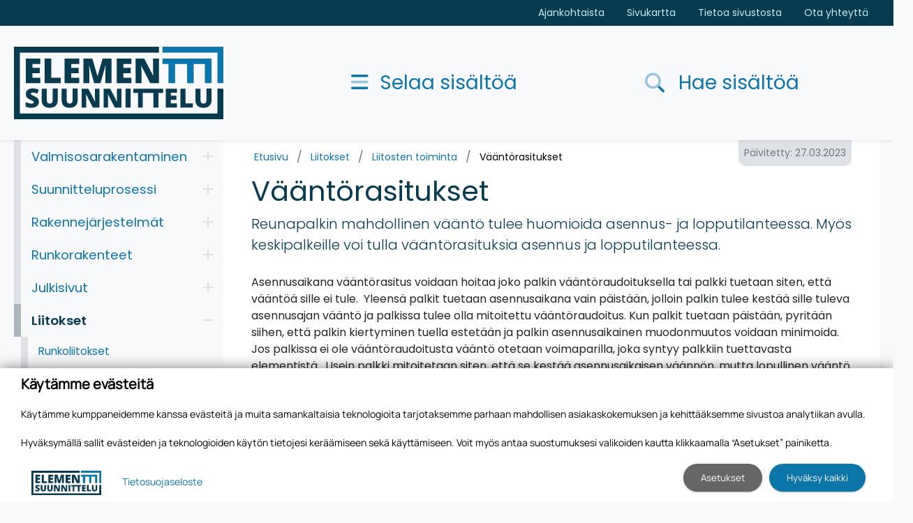

--- FILE ---
content_type: text/html; charset=utf-8
request_url: https://www.elementtisuunnittelu.fi/liitokset/liitosten-toiminta/vaantorasitukset
body_size: 147201
content:


<!doctype html>
<html>
<head><meta charset="utf-8" /><meta http-equiv="X-UA-Compatible" content="IE=Edge" /><title>
	Vääntörasitukset | Liitosten toiminta | Liitokset | Elementtisuunnittelu
</title>

    
    <!--Font Awesome-->
    <script src="https://kit.fontawesome.com/3d8acf8e0a.js" crossorigin="anonymous"></script>


    <link href="/includes/compiled/css-default?v=gUW57XYf1Af2veAbDIWNNk26ZyWpXs9_wAqIQlH2Utc1" rel="stylesheet"/>
<script src="/includes/compiled/js-default?v=Ic9OppJWZrM_FOOkprSnZNtwqIhg_ytjhi5qsjcwp-g1"></script>
<script src="/includes/compiled/requirejs?v=vnURPdYzLaO2eKaoHKfF9I2j9pkkEcaN_lu2TRRRcTM1"></script>
<script src="/includes/compiled/requirejs_config?v=FnTtjwbiq4s0HQIG97shOJ-ZhIJD6ID76eW9afnS2HA1"></script>
<meta name="viewport" content="width=device-width, initial-scale=1.0" />
    <!--Google Fonts-->
    <link href="https://fonts.googleapis.com/css2?family=Poppins:wght@300;400;600&amp;display=swap" rel="stylesheet" />


     <!--Favicon-->
    <link rel="apple-touch-icon" sizes="180x180" href="/apple-touch-icon.png" /><link rel="icon" type="image/png" sizes="32x32" href="/favicon-32x32.png" /><link rel="icon" type="image/png" sizes="16x16" href="/favicon-16x16.png" /><link rel="manifest" href="/site.webmanifest" /><meta name="msapplication-TileColor" content="#2b5797" /><meta name="theme-color" content="#ffffff" />
    
    



<!-- Google Tag Manager -->
<script>
	(function (w, d, s, l, i) {
		w[l] = w[l] || []; w[l].push({
			'gtm.start':
				new Date().getTime(), event: 'gtm.js'
		}); var f = d.getElementsByTagName(s)[0],
		        j = d.createElement(s), dl = l != 'dataLayer' ? '&l=' + l : ''; j.async = true; j.src =
			'//www.googletagmanager.com/gtm.js?id=' + i + dl; f.parentNode.insertBefore(j, f);
	})(window, document, 'script', 'dataLayer', 'GTM-W8PNWXL');
</script>
<!-- End Google Tag Manager -->
<meta id="ogurl" property="og:url" content="https://www.elementtisuunnittelu.fi/liitokset/liitosten-toiminta/vaantorasitukset" /><meta id="ogtype" property="og:type" content="website" /><meta id="ogsite_name" property="og:site_name" content="fi" /></head>

<body id="body" class="cms-template vaantorasitukset-url">
    

<!-- Google Tag Manager -->
<noscript>
	<iframe src="//www.googletagmanager.com/ns.html?id=GTM-W8PNWXL" height="0" width="0" style="display: none; visibility: hidden"></iframe>
</noscript>
<!-- End Google Tag Manager -->

    <form method="post" action="./vaantorasitukset" onsubmit="javascript:return WebForm_OnSubmit();" id="Form1" data-pageid="4351" data-templatesource="Templates/Default.aspx">
<div class="aspNetHidden">
<input type="hidden" name="__EVENTTARGET" id="__EVENTTARGET" value="" />
<input type="hidden" name="__EVENTARGUMENT" id="__EVENTARGUMENT" value="" />
<input type="hidden" name="__VIEWSTATE" id="__VIEWSTATE" value="UGLTD56D1ieLqdWZfbjVUAJ1zZQjqxhf9LkSwqr2P9roWkmt9Y3QZ71tHrvC/DhJEniJOqhSYh8+bPPLjG/Vi3Um40xfRJrDnhjH5c1Mib/WxvrWZZ/S5f4uv75bkI0H++4FYRr4pY3SKSl0Qu3FwGemRToJFmK5J82QeknxQwsgblfdu262BVL6IUl0pWuhS5yVsamK+Su21iedXyo2jDLCZBxyNn/jzga5euu8gezozw6byZEV5kEzDHB4vJ/VoFeLBweOAuGBhGr3d4BVWCY6m10f6YqeEJ0zB4Img1ywur6YDWtUAJS1GY9tUPIHvFluDFmbc1AYGkwN3q616SvHsIQkukqVN/N2cHvS9W8LsJ6EY/ay0sA726ZCMFAWrK/HwfU5RTesA5Rdlm45WC53tEEej2KtnfV1i5BPogrYXsefSMTqzv9YYdeNvo+hcEHQkZXyaYIY328gcRbeRfLVoKBe3/11o0nrX2A5K3lDy22Q8bJC6yHiWTKN+0cxf22IGijomQGTlu599RIlsrcQ/YjfXKnhbiyt3Dio4Xl5Za2lQn+Ek1JIkQ/6Yg3CV4VwtLEAu0jgv1yX27EndW7rS2miE+MKFPY+RlZQQoVK0+aW4Je/OxRPkESuIpMViGcYndx7y6vey7+q5gGUMhPbYavv3MDKLr/kW5glR4RkbPe4hXdY3/IHzMwAjMsCnu+oM5tfum0/KNY/qvutvG51312aRPWkZ+5hB5wCQbP+t3N32YRRbR5b/Kb1NqIue7aeSdZ34yfKDjdK5zdI1abhmfoYhllTlJw3DebIRWzb4gEviOtRjMrbOO4sMoRQsMc4UjH/ywofNrTn6TuvwlNqaGcfwHGDXUODPqQfBtcU4AJ0EqKfE8819Uzd/J9Kgoa7cyDO9zr5EgSh67zy+kmTB/[base64]/fln6yRtXKxPko0WFl4vqkarQO9wn/5tM8FcX8cn4aQmAR5jKDUg3uQa+ZQh1NbJbFBbtk/yE7aH17K6adx1MYs8OUVAJxyycB073vKNu9YLDMD6QwanKo+T1naeUeD6s0G9m6SciWu0ACB/9cNR8th/GFuPAPsdY2RoTne3lOXq6g9Xzst0mWvYUbaGLfvt2rdXoD8X9Y7QMs2ZOgNXL/8jKBhdiQrY9947BHaJahqxaFJN3SbjBLwi/pVkY1LLr5YGCTQXxyvYxe1U6lEacq2iyHP89b3ZyMeUwrsbnlEHpfWT8AbgbFaG/WYoEKIHHNrYRkzCB7qb54svmvYL0fYvskN6/OlPQU4eIUyZIv6zaAm97Tns1Gv0FLrlWr6ELtcPFl93sbRCwb3tYfCAjSOzGdESdkEAd+GdWW2tSX2F3RHyEFIyc994grOtVuRy0481ctHPX3LJPuKKOJRiFJSZNFRqNKKxBBxnQwHvfcx7sGCdcjv1oQOocr27KrF4eKf8FFyB6/i/yq0Hm2AcZL9RTJcOVkkCUXoTth0zF7vCVnKnYZUe8mkxRympW663XQFODEaIAJ5LvL5xSjFQHpX+YUQ9bKW1txMC/lhLXu7X+t5sjWWwuRrAsOFo2wKp4GACDgQAlfP8Kcf+LV/+Li/rZbT5vzP8KtIbwn06TxamM+/3421d5xd9we3M+6h0axZyiVZgK+eAYIJ6x8mVbjoaJd26/JxaWHqjVNL+P4DiBtWwRLKGAehO9m/m7q3m0iDEkbvNj/HjAGnAnzLM4/NR4prB6Ehsbd3UhQaw1LHExUU6gaIQtcQoLiB+jev1MC9bCPztMpdKJY4rBnGd0M/0bmD+acpYq/Pwf4NRgoDHstjRPxTr3y0O1plrxqYolSKhP+Oo7TmMZ9+o5C9I687iXeaQoc9raL/rbKH6HAtrohSrmpaFwYqAZe0FAPvFdlyNusfqAcVf4I7k+9e2Ty8YZG7QKyPaXbyJFI7oCvSGwETvbXkPKcXKDLXhvBvo1Nzr+hje+wjZlL8lZ7rvHU47AyIk41VvYKy4/l+oBZuNth5xJ9LyA8MFrdWKDoSYGH0jCNRh/2sDEGgcSVGpCOt8IJn8jZAwkCqlNxKeWgRhDBsDhOu0VP+sY0KekV8/Gu3w7kHgTx0PEshPG3WOgcyJ5qpKeozFu3x4s3xPLnRjS4i9hME5MCjmk3GgTxwlwObSQznWOEEm6Cy5Zp54PdwGKclhnFVmWMf5MlpMZbqtyamEND4SjzQay4noC42s18uZ3XDyxrCzxEgMCPayXQKUxx+/2ST/Egp8FOXU3tl7MRhlBJjXdzOGNbPElN2f6d5LOBypC87azpoF15q4ah5l24yjmmWLuJi3CdpkpqNTyOWptrPh99w2He8V+Gr0cFVGw4Z671J5/LF3js7abtY0WYEn/uUCgsV2ti3rh7sZBX/A8KgPSu01chzxDo+WMFgdG184DzwLSbwFT06IgDvJOvHzsQy4uh2s2p1u+/7+x9FGu4mNM9tjC5KnC6htLl1/H6qa7DnhfOQReV5id/+NXixMiAGvOZ9sJSqEQ3bNzuRDuzCiJoixBf3kxub3gc8F17XbVk7TcjWo4B74bmMBdAlrwgUjLJ2cbZtEXh7X4aRVcgmzPW2+5TszybJfPxKL/2bMT32CLo/RzXzcIAo7Hf2Q2G4lr0Fwa8DJpBrKharCINdzOffwhC9Y09vwfO/jrO/U8d0v4RIeWYixPRaPLH+0UmWsKznTkbuPz3fxnQWVkG8X8Bx7H+L6Q2eT0Eo5shDOnbiybkERnBSGosW0E4mFAhQtHvRU1DcB0Z5VSAioEbQI6drDUrXoOrmTM0d/[base64]/crgOrNowArb+UMoMVg3dDe/q5kKWMg8h2VwIFsJgTGzQMdo8QUppWsuMC9OG7jakizEuctxKbPmnpHd3qrQpZr+0QJ/sxDI6jMk9dNWUYdjVOiTYXh8riDjmusXN2DwE8NFIKwI5WX80l0qyd1DsCH26rXyEV3zVbdLhas4fi+N4PMDXE6+dgSKA3Urr0PzXgws2o+kIQC/ZlTutGNy8ua6tPh40UNvuRnaK7Hxju9n8thHjTRJb0HMaLT/ZSbv8YpOH61CFeKouyQHNfZnyAPqXj2cpcm137IGCTSu2ERClYG9wG8dz7YO8ZFYXQJY9jD9QwzI7l2ph63++V9LX4Wfvcxi76vrbO1u248et1fnu0jjq4/5auhV7HyKDiUFzGMADXUpOKAMmksaBFa93aeLLhzGHULcwfzC2fRFLrJRl7OijetEjg/RLWQbNBiksjs6rlLI+tuM1d6wDI53tN3aufZ89BdfSyI7vu+4Ybm7OKQO9UpvVdBK9srQbmhkScw4MVD9DHZOvpTLZ3N3uygka4VzQHm+PHuouxdU6MYP7/qYt/fTiHoi/36oj+0+tw4ddRjSLKU37z1QujxBnhr/bm6epx12ZOgmowdCin+thEWRM6Cx2qxKIKwbYpz1rQvdpeYHaanIj7uD0MP4x4/HTusIrEbYlBBfypzs7gW9+hrkBoWim2avz4sfkBqUjHer6Kn9VaTqdO574aFMX+4x95gQtN4jjXVAA4YO27yYCk5zSe6LdZ6Qdg2KUqoCKVZWuvW+E8OLyLZ4sAK2NjgJ6hPB+7KCdxgKKbKBXKXFx8H7bOioV9VIqUpxD/[base64]/EAsCUbl0bxZ4A8QwnwJUpYJnhPgcr1s/834p5gHsGRxozJg4mfUNHW+p4X5Sf6ouqoOjrJnlwC52keyqTSFdxg/n/6zTE3VUj69klMJIkVXsWjM8k/d1MZDpPgHdMFJuLIlxRLmILc4s2IMqW7Wa4XocZbeNPs8cU485XuT0EhEWz3yBf00jfMpATm3Fk8Fmr8AGiic140mkR/zQK9t/varFEaPQ86OmG9kkZT+ch/HujBxmW94Fq18re+AV8Y3ICPfgiQ6BZx+32dErJyHMbqZRI1NMp5a4uDusRfwC0aj4qhuoYcV0pe+LTekY79dLs0B7ajrfs1utv8fAo3OijCUiCakQG2bvX3kKh/VuOfp3R6cNW1IJuFciEIgwMIgCevfj+Ef7v4euclPW5PY0sPcc37cxTnb4Vp7A+BAFn7ktGdSb+60NT4My+2msxnRj/YPVfUbipAjQMi3QdfPRXFkDXHXjzNNnhQsC/bpEW4NqhUtEDvako3icO/nvxKZQBzFvalM1qLugg4PIosh657+xuF14PHJpJG4/+PckPs7LiwwyhTkAv2R1RIrokPxeza4kwgBOF5QXpFEuYTGb2g336Z0JfWsYICQulbravzaoohxnwF5BHUdGVjNyR8dt9zO+cgq8+T3CLXmbylAtlr1DsNxPIxMtQaVqlVpfV6u28qJxHh6GNpBvfFRgUlZSHx0qYF/Jf+ZSqyuNHll1754zlueA1sPNILBs/jsaTLJwyiNl27obzwdUJyXCxLCkTarIt4aYSg0HG8sRtck9bgecWZq6beFRQQewHi1JcueH85a981LKa/8OktyI35SoQ8588yDoes/xcT9geTsVKWzj4205vB/869t/[base64]/S1WqQEWyvKEo1GGaPd0UDo7D4tNBIW5jVAssFkwgB9Zo/ZGb5sJ8Lbu6bZNAf5EvvGgO+hJ4HHZ/[base64]/TSqXLnIYFuzgcSpwLtHS4MdQmFDnS3CR5Up7tK2LoZMIQgAYFIJPBum6uvB9Dx8xjKMModloY5fhueb6iRpdqYpL9t53EPZNlL2oTJrg/M1cMaYuAW9PFYzUTfWWNSML0EW7DGgeU6PGtSUNlewNFSlxCQhV0P+D4v9sCZzvyeBdXvRCl5wet5OLvx1MyQ4uavFlCLRyL9TvZVbGorF4a92xz0uZCUuXnUiZFvdWtyVUmK3LILWeGkB+ruko40Cszen1H0cgbq5wzS9HROv/M0YhEy1ucy4vOpOUNfRGNyFZ6gQA+udMK+Dv6MuQKx7pw0oLvxylZWr5hvvK5ekqjqLoRybHGEdDnvbQV9+c4IR1tyPSbtG4sqN/AwNNoIIXUUuvBrMld2z8WK0190wsVip9lnYB72tEZOqPSNCUJuPw/KYi4Bbyaz8ut83RXglVMOqeoc/xsgr8g3KtoaeAhsK3IT03a99kuQlfqJLWUnjBWPoQAic68jg8BUfm4qC9JXyqWxDV7s8iNAd8s/7OuhRm8Cu8L6jLIM91+9PAgDD1zaaB95ZsIXNaxWaHxnW+A3CK4fNCzYFRqltfvX56ANmLEk/Qampo0lRkOwema1iswWMWjxiGIYWQUsEKe/[base64]/z0GpglirFt9nPobTKwvj//LAX3wqmyZj2QNkgb3Y4Hxs3pz+utQm2JjHGXlAAJSNtaGStV1n3uWjobsZ8PUQNdZkuYkra/VD6qGuhqm2fZ9Et1ruH0GWoeDYGAUubHEu4k6lsd5PJmkyeKVCzCmL14VwTcrOjPIqHSGFDPyfu/+DUceXnXH3VJ8mEGCnY02jCz3JiNu06TFPlDqwNbFaUrNxotZCkExPqfTLkJPDwa80EoT8eqfr7c+bxJut8XhjL3I+xINljsDPLQMGSUvBZYi8yINhei/JosZMuI4CUg/skjfTKPcT3O+keo737JnVs5lOpoj8p3F8dWLOTaP0YE65D/ZD+HgiGEAPAgodhyVF/PU4LZllmYTIj+CchnbPP/gSGMmC0E8eC7To3v/5xl3/sYvnocrIYlWHk7FStWohnLQsWI8N2+DyltR6+lZ+bbaYMhq5vv/l2NKbAI0pgtcHZzdjdCH8puhKy6J+ugErQJDSeU5H3LF5tePpO+CsVSAEknjNdLTda42B/SpPNgAfNTYMnZxQ5ggqc3sF3s10S4qJsRNIBDRNCKZgy374PZbBFxvgGQyZiOhbX26ax5SEb3Z+brd7Xd4AGDyzR9DFLZVQfHz6AuUNKIt3OCoZTIteZo1VNW+vFOAjpuprzhrAIFMDYqIfqTxIifTB1270nibCH7XEtolbBGorRFh95ZPdDGa/j5kinpr9OiKFUl8pO9zb1k0AUZvIs6B1VT3WAqa7F0MrZJINj12ymBHoy0CjjaGB6nRZv5hq9twI3MIN8m9TIpk+/4pbiQdur0LoGVp2RZCcq+aibFcUVIFlydPrenRrZYm+OmQVAlEKzrDy9dc1EYxRwJANJfibR4K4b1qggVONVAwrhlPyycH1Jk6C6csM46Du9McaWjWAvR0F9/aA/LDlnOrNKst7k6/MgvDt23fD8lY4m1BjrW88zfM4MVxO84ki9BYmD5c5X9pMnAjHlszLoQR/Cm3oGj1Ih7H7mS6i3L9dawSuGN6d025RPWqK/Me2RvhTWoVdGzDUEEcunSDVo9r4b8u35aCIs5boAwGmr/hrWrqftUXgQeH1pVP4eI7lVnJRCr0R3IWsgXMOGQ55HwKFXBrx81OqopZKwyIguDrqpLoC4PHi3/LFGjIj8xNlS67sg4iLf5Rbai+Oi/+IEBdWtfA97J4f1W4mE4iJo9rPByU+lAuUypOoHNhi8DKhyalV56SW9ZPEcNr4iUB9fKfRtmWHU2Q9sq8egvVLfNCAKOHd3n/bbTMm/tXgYK+aPWOCZUUIZCAwWXqAalBHF44hs6/b73AvRV5psKnohtEwVNNXReHVfuPkJWWDA3kRA1Qm86GUZ66DzIHpaIrYuXb2hvIy72wa7Bw457Ex+zQ1OtFVuVv9Nb3Ns4spkapYU1F/iCreZ3DA4wOXdWMqKFIosq9z+Dhio1InKGbBETXR9Qy3Qw/jQS3WTFBJdMwpHZ305jdk68usEJZ8oWPn5lDdp2bi//glollV9IakI/sAnw7qEIznSfvaFgjuV7alyF+HTZPCE+amOLsu1xczwL2V1cWGzTWDq9a3J87igIEpbljPyf5T7SW106J7gN4sNjzJxCeZaqKClvJiAO5F+7e3l8Nh8SsIHeN7E446pgx0f5z9gmvfuTuY44sATz/1EelL46yogOk1AsiKGeNRG3lI0fE4Wo9Pc5aBjXwS+2EI4dkZOYTTPO4h9NQJGXmNUUz/x7PXpjQcdulWrGkFMseL68i5Al+v63r2IBQoL/[base64]/mUkfi7u05hG+1P90IQYLiIHoVo7X47pQ8/BmlwxTUfDgxW+JCkiBR1flJqJTI/3LN7Z1hq+XCP7yhzWrWTy3SizfqBHK3W9jyRO0NvQxcEfBLzj0YAFgjqY7WFypL8sx8MT1hZc5LZaxwnfUbjbCycHu6rpJHZduBp7K+BXQeN2YsDPMZJ4h7bWc7zupTIkE2WIeFF2WaWO4ilBBDIaST6msl6/6wYzmtxQIdkWDJSgkCGgTQltNjl9D7QRgkcAzn4OGObKR4kCVMycz5iRRmZJh2jEzPAeswuQfT0cy9xL+qBC6wy1Q+8PN+ep6MrtmDNpZFGfLifYu4xyyIvB8CcBLap/o5jng6VcDprQ6K4x4KkRkpLt0T93zas2Ol5bgNh4BMkjs7BxRBDV8LSlFUjqFCPWyqpXrOmYSIIBAC9BMWI/6eipEq5aTsJjX0/WAhSXkmClG6f/WrpPUwBbalw60qyEODYIw8V6/Mb6ueMhjuxctWkyPK7GcOD8Q/O3MYXi5GPVYynzU8SVixspgB5zD2CA0RNS8uT3QX8Ih96N/y2bkZ1bvepmm03lJm4jTL94vpQ0Ak3ChyWJaxg/bn0/fDgy9ac60+dEkP3DK7tbGD1kuQScDK6XT40H9qzjxiSyBAZ3Iyh8qDmdxvwcx6r5iPW3vckFrLxM6m3H2Q2KcVTmzJrVaOIh1P3S5RU22QN+Wo5WxjkLCAiVaJ1HAzcWulYQtmm3zHVWLrFGlKTpGwsm6um85HUmsWhsbjLewjaMNCcatTAtZV6XPq/[base64]/uSBUVCxnhqYJ/VHg1Ql5pjZp+HXyq26Kzbl8igbPZdlaTcydM9K74oTyQGnFQltb1vWz+yInLi9vzCicVsGbdZE2P329NNXcosCGARxYpy6lT8o2VJsjr01lwWHNJl99rYSKngNNQ9QpABN84gKrB7y2a6MHIZnZnvCFuPjbW84EkMj8lHLnO2MbracfOOKW2MrwB0FKHONtFF/mTsFtJ1uonhOKc92+FohRREdMFj5m5jJnZU2U4EuZDCYKFeDHmZPDhmHhXexvqKSRoUZSrJ/H9Sasb2uIL+Ujtm2jiyPq1RiHAFwRRSBsSbR5Ou7tN8Dyterr2ryVogxa0ps69ZfKT8kWDpWIQzLG0p8auqsmg4wXNArEBhPkzjrnSumM4I/VXg1NpLoOzUZygYxyLKTUBetyyHayDlv2E5kgAMrgO2zN3gt9ABIV1dS+6LNXyiCZCq/Hp+RBe4JVrQ64wX3o9UIA4m0Id54//4R99e4BKOPqoQ4aS9/AokgoAU4uz+FTQTddstlu/yUEbOKihIX9vQ37l7pl0AaD7L7FPfv/B9pu6kOePEvbCldpmjWRn+lenKYVb3SgiKCnKtzz09crCavrW0LqFRIzwH+FkEJnksGewwgMNpN7ZgUeRkyfgkJqLxRddIdZ68u8YurhXXmJurC4bsY7nJmo3Jiaq2kX1PTSjPGlpLD5n5ZEocmA2xrjpl7O1Jk4DVYPYdii2/UoZBaqlZleGIetj1LCLjrfiVFQ19/s74Zt57C57IXJpFYe1dv/L8dSXL5v+gkLCmlMbDqswyHicx2EzUiNCvnFh5SDNILGhq5fEduDCmnpJ/DJbummziHdU8MjAr7MrQurjHLT9tPstdeN7wJuvcbWs3Dk3hFbNRLy7qGwFKzWuID3K3cDVpSp9FRtnE+L/mk2bDMN5H1Czto6c580d/7GpyJqzgZs45dqJu89sb2P0fwMhlZE7zrsF4pxpIx+d3p6VYGRuxpRBl01i/52EN0kpXi/JwGypus4XRWksR7AD4+H4OjqvDwNvz3/j29w7wZ71kH0IhHx++yDsKF737MsUy0ZfyhPMyd6aAVNi7r6K6jcS8comH0t1O896V0Yy4BWMQfn6dSmSQwKFAqlUt6gvsVSvW4Ba0/TVNfObfAe1BJcJzNLjtHaUmI4vOFpd8kT0BG+cKp+BsQ4RbDh1g8NLwjB75iRwD6bzvYTfEYffcSIf86mGDGLo9R3XxZotMSU5IFARsnNnEEZ0hfQlcpeAT/FkQPopVS1DbiiALa9ADG8WGaPBPgevBqWrle557oYTs0vkHr8hH9GQ+L/[base64]/zvY8OUXalx4PdatiUtEbHhWKpP5q153/uiwcOeYCw2X+0zQ4t+tD6MIV10yxrEsdPII1MTDEz6sLasqemSTqEpmcMJWbcOkxqgYKX+yW78d7YaOvNwV63aX9OZX3cCON/6RLGHkh2Wz5DHbL1lW3G+OpGPAkco+HWhyBZ9HZVH1bErHQCdJ9cuchUmItJ5gtafFPIBo4Ietuzgu+gpG21ffjBGUqKvwtj0w/3eSIo9XOpo8Y7BLzcJOhbxj94klyX7TySiVcIx9r+IzslF4f8LNNDKc9ePrO4Vsp7BiPSDBy4u1TknN4QjL+0U2QxlYOU/uXZ7uxFLmCI69pI6iCXZV02hGRdVHaaiqoh+hf21NZNWarAJMYkv3ik+LFXR3+nKh5cJxhWUSAEqaZrBhxWkCvWBVQ5V9J0po5Ykg8X85ayMIUeLV4f5WO/H3TOqsW6KTOkvx3MZ2NZpBLuYq/ZXQZMCdftrnSGHeV74to8wB704MNXzJ4oNy10vMC1It708uh5K+mxSsr0NhHVkBPzkYkVMV6QC0t9r143V8kxAx1O5rcfUAm/XuX8aqiO03NKc/p5KNdsodNloga6Vt6NxBn8p8z3CT5e/7FYpKcgdLoI/Qck1YcZ1akRIhPa6y4LwKguppZM0GN0l1qN7kKiMXNtQvGJkximJD/[base64]/QqO3qlvpEUse/03OBjlgK3CNYunD8kqIdJOZM2oukqt0wGMr9yYCsqjTU46hJxNDpHBFfWYRv63aK+hBG+wUOgE+XtBIMnEuAkzb47cbONS2oca03Ax4IqxLL4CQt3ENQ/[base64]/JkPncyX6YbMFWXc9Sd2H/O4TNXCdEI/2G8/Cpm15Rt8+eNjA4+UJ+hpR0qUBBP1YDMD5KE3pvNnt14FULLtAIZ/xdic+Tyr8F0FVC6wMn3eifSJ1eA6KMUaDYRi8bEcSYaLgFikHoHB4w722p4286w9e2+mUk2wO8AJ9DP8KPWL8uk7jA7arqeKcctq82F3fknIVs4jbCsr6Hys/G9ADs5ZsVkA73scR4hq+h4PZEC24TiakpUOPRyuS7DYRSKbdrjEBj0EAvsWx+W8TYcO10qK+KC+TNaFXxkbpzWGVuj8P/4kT1qwsskrOV+gehaVbxpgzQUzvGr+w4D1ziz5GAhGfUHhQlZA5E+2QwiMjstqyv8ht78lWzeRsCJD9xAsIIrSMCHaLPo9VUy6G5VBok+woFgBAySUSiJpO6kRJ0iOk/jV/pwNuMn/zIWKDRd1B3MvQpSNR6pfvYG5lA561GwvLgtS9eTMs8pi+tzeRCKl0AXVPszirYK5/L3Oe6VQjkaofNYAzJzcPYVDGYICTLxGYrXreD+qOyD2HkUQHLJiRCWl/AN1luHo+HzHQQ7o2kalTsHMpqrpx9UEnsMK88nWmOCCL9+9J0e13d9rIb/91gU0ZXujUL40nJzpClnh0xSu4Z66ORrKt+FnaehLRPkmK7Cr/F62E7GsNBkI6RK3rYbcyVs4XP6ermvEJAnY48RcBPvqMP1Iau+R3EwUiNFlsC/MMqoCVh8LqV12tPWPpJwjOKwzNbXSWqh2wxqtZ+AOusNeQE8pqDB/SNdkISkj0OX5aBix3dEYgBN5IHdmRelm4UXm3VEN0VrLTfTzbzq7YCoIrmBZPWnOqNDNMJJaeKLwFDXTVm708letSNim0ml/sDrMvM7IUBSerD6MIG2BL5pSpOhlBUg7RIu2AzGVETqT1hv6GVfqfIK2GNCghhR2KyFjjkkkBA6UB1QwvINXjqqqeteLDckAk4OBgCOv97feo2r0eL+hBjXofsM1c8OchKc+iVfo4pnkyidlEZc3/N9Tcf7BtQFEbZUTlteDT2lS+quazsqb/BounshLjpM+Wuz75KW+YCad2c41BCqoFPP3n40DzLKlW1xrDYMl5WbsTwKTfM2aLkDB/FZoy3LkXaZdFeksmnmNio9tT4s5nxyBz0/e/OXtoe9R1Lrk+zvT2RFyX8J5DD+3H61YkQO86eOru4jwi/YKJrW/aVxR2PkkSqt4JDXF7jkqThQynkI2yJw/VcvtPqODN/qG9dgFQErv1URzZkFkN5tFG3pvo4bK7220KBvYq0RY0HFMcPxnt143VeWhBN1myKBopSBfEU6WIrHC3/14PvEG+jqWUdPLrUm3VGdJWq8LXXU2UQdw2m3ts7UJtt+cIxAqPfNAiVak5ZZk5pQozlPL/Bsk8rHPgfC3/pfiUhJvM7EqPymR/4EPUcLGWLrXdr8CY377XDh4p7bk02oNVs6zozFEVcoi5bs8XlGLosziCp+5Av4YziCf0Xm/jsE8EouFRIZ3oOB1tI3+zJ8V+2DdbjFV5DdhNd5W6fw5fXR6eAEu/Fx60PJt7Hqiw+tybf8VhaOrtkkOqNHdVRHL+W1UjJ8uEGhAqCIatd/9s3c8yfh2vTjQnAiRnzsKiaSYKE0PRrHNGF8UobYsHWjyYvfKabwF6kuP2qi8WOeXgrljYa9n97vDV1qoxf16MVq/XiXZaRb7mtr1WpcBB9XMC1K3X+ZNvZvC4JFOWQ0sRbC+PjWz0XBDX6CKqgQBxFwT5keNgcxwTO2barzrpDY5A4axZSDi79z4dlcYsVTT4pz7MtCKwq1/UYHlCgIan2CSLUHAoUBBqFCyiRQFQTzC5XAkJinoDWWu4A/NGjIouodaEeWlshibmSRTG/MGEy76lGpiLEmtdBnEh/Am0rypANvMQMhVKnzIeyKCGOID0dZYVzmWwg5fjYCn4RkXtxDh/[base64]/z8c668xALOp3xyrCRwPNwPST027NNVVVkb3URhZRjojnphdaWDo9MUFnt1yBrwcwF3W0266+2y7fl7vPKVRqb+KxB62GBTgcymn09huQZWL8GZD9rTly1uhHeyBFFqQ2tQxLcsJdLFZ3l2rAZXYHjtRDUtmAnTgVRTwA/Q6Y2nCHbNswTIS+Wk3YujxjRcJwHtRqfC/wiHTf4vt1S+Y8Sqfs07ty4z30YURZknR6ERUMZ6T39T8x5qixNvANIyzGAcJSo40RGDOt7XtP9iRpz/NNUxjuz7MgQ+38fktfElvs22UcMiZhUuPmSb+FIvuWeVOEPiyIENhP0zUNgO2qR0SOqWk4Hcld66An7Iu+4k3q6syE+NRApG1BAl9JOSXdwopVpxn/p6BqbhJQeHFRWWonpCy4cZaW1u6CHKRi8Ni/NkOi41HP4N5VRAnohNyVBQtnsKPB6+4EyIG26C5kdCqhD/R8znojCIrUlG6CNd8Sann7530zXl65eplcPeKYuIl5j0a/EXU744dtSzsGLMGDx7MKBZS0RK6OS42/9c/[base64]/bW+yGZMGs4bITKyW8K8crByx9Cye1/OQL6KRpebn0nIzyqpiGKsCfuLiY4NU8ppfw0pz87+yK7uduOuFbgrtBqUY0hOatDoBptVwPldd+U9fGilRrjeH4ycYFVydY5+d0s8QNHQ5MZEVEz6etGBSdTugYvv0Fr4yp+XbZzM5O7s1UhTGppcufwE1DdwYf0eu1+utkcJIYY/RfwxVSUDvRfcLfCssO6w/feuyFpYtDMvnqZiXKVmlSUoqkpHM8kz0uBNqiZTgSVfM+09M76jVWNd7aFu7NNQ75p97TNzIx99Y9pQYTMSvuyatIiKQqc4ZtX7rz2nq6O7XCkMgNmJzNo7c5vFH/p2oErArdyad5EM0jjB9zcc8TD8pTP2UYg79Cw3Nb3PEshW88gzdk+Rx45QUbJwpbQh7BFMkeVfJINNaD1sT5fU4sSzDtf+R7WrnB7kSeS5ykYqCjUzK21Q6H2RqhB39BAFfUIh9Ulb2t0Gt5RRNfN8r1NuIObzLJgA8xlL3x8sjsfG+ar+pl/1j0bw94ssLV5WMxWzgwMN63eaBQmT9RosNC29+hqVyPVmBX246ENaoEdevZwKZMALViNxmWA2nKSTrrBo0xvZB2Dh51PddOe++6HwepFWNTlhZxQ3E+Ezpd2hlZpuqnjqbr5ZsCeNKaOkqsknCGzAida1GkJBcj+AgcqFqw9AX0cHd8PFfflQvuE6/s3fPZdOPZt8QVI/uKpqcid9iFiZSmOvkRRU3p2j1kcpGpiCjnMgZZJh8G2I9yYfDVAce0g6rSZ4hEw46D14Uov0DlhvPL5Vt65KKkTvyt9PUUOrPmAkNB/6YBJzrEEm/Ykd4Qu2BUmncjB1qm2Px62Dz+0xkVUYibicFCrCd8I7G8pYZgeWBpMaUZTr89p/d9sAyyKJ/hpQ7ZJfu5PZAfeZe247imHo4LftUNYMp+Pd1cx029qIItstJdHcKa8C1NiZIbPM5kXHbB2m4ZEwOiBuvGuuJWnGFHxhYeK4rqSImU2uZGdAgmmPwAFqcUM2IaC7JsKF9ZaZM9zfFmAiN72wIevCC/oTbi5Rr/vOwOy7HFudp8a14B1gv631bZ6V3V/PiJuTBUYqr/[base64]/ulif5KjZBuOwO73H0wdx0wNcptkYej+CLTnEh8sYo5vhK5LE0wBbUUdVxY4SToCu3B4EV0EViv8xWccYmyodo+WDvn1vfFbYoca/sHTIHT1NNTAFRma0/Xn8B58KpyA8jXDY5Fh7AVEJq20cyfBlFuYdQRQKVqfdSZ/[base64]/zFiP2UVtp+g0m2lddYAdsgPILOkEuuON+AUpFb9I+6pR6dS7MfvjPPb1oF43bCoADl+uI++2lHOWCpK0e3TD5o7BgExmvdOuvsjXaNx1r6FsAL5sEKqhHir5BklAvg6q/GWjFTnyunAWZZ/Z3UOmYKkXIzbXKcOi/jXfR9iUcA7H/6tnpgO6IalM3UeJLo1++ZMldyjq7iKBIGgkeNg2X9KHxF441QjUPMyPRB9Nipd1JytgjF82y1PvM1zY25T44DI/jV33TyY8N5hM/pl583ozwVRLAwWkx5VqGu9AquQhh9TEImigiO+TZTmXYe/0X2wE8YLHiz9/UNBBfic4E128jeORHhyvr69pG4UZxAygmZsNe1G+n75gUgQS61dBDamCpb1Aoz7qv1jHmeS4WfZJufZ2WmZVwW8G9JlKpLSzAS2HS/uj/cSZd4rIC8yGMhkMYkTD/OKjDMjSL0LoFwM3Wry5Ha/J+kIcOAwaEsZ5oZqUxagiOgnEpSsFj6hZucW4RxDwgbh/9pUr+oAvm3Qm038SZyGI9cLM278Dr6VdLXX6zUi2U98MskDE8EfoYxnu4exqp25iUztbbhlXwf3PQ5uAhZr0F+dji4xIIH1e0Y/kKPgcSvP85D0dzjRcA1mF3kPltgYzQwNrjTktAdZyED7Mo8mT/pLyw7mntzK1s3T9MCJy2YSfB6iwdpSuExa94obTTSqYwxYoar/e8e3QoTTpqqzcSY4aTOVgF2WGShbg2CvT6LrX9WquYt3lxtYtMg/AB0L+OZi7BmGqVAainY8I+RC1/NvZGOzph6tDWP4oymPXkdMLhEv0Nz6nsHqSIETn4u7kGpaj22+XpprNmsjsYg4hR0RbVbifQetPtv1dPJScWm7jg1TzPvmULZhHTn+ZFy2v9/XjlHxrpHDgpguMlpwh0vrFyhbHREK6Qj4aVabDkhYbRoo6TgK5y8lmHz7sk/ar4KjA9KEoov5BQAJa2eEFpskTnBEKD2FO8kpcmUCKG8XKMXHR2qMZPzU2nKxMh9GUdYE0upN0cisIbj+bYE+Y9U2+1TAealOmwX4jMVXREyObzcKpHIrVd2q4mbrrprHQWcU1LIwcTzwH/vpZSDBdPo62bZkLHHtfSCsNikn1jG+G0Gucf7oVBs0SJjxEYFkj0lqGThf3KfrULISQ1rEzXU67M0IjJpE/sHbpEvPqZe9UxDpsYC8+I77dVFacRMxg65+TuSM9EqqbH1Tq5bPvQy/vmvbQV5tLM3gwSYegsfJRYtDjM60JHnHu4pqTsyWFzuZiTDL/sotAEjhqOCU7ZOQvV/RKetZ0aCLyTUU1ytvN3EPK9FEcMWSnn5hqqTtwPs1MRrZYcaWDZYfQWPciTo7SeoheAWrPwXsGbHlR2BKYoLsD+gyfWXZDVOMByESRejd2UbNEg5UnmIs8VQkejCNYEvRL/Nru+9AWqR5/kFc4ANpckcU8iIpzCcjdyHDZh++TGRPX2t7cTDucHa28iK7g8LlbzUyz8fvdnZGevKXJZSl00k8fGBFqzOHpn2ZaqaCMiPItns/3aUiZk34LUMxJ81Tki6EAtT+JgNBXhm0xjWzJVg3JmM232NL4MofR2RraylFEhYP9XYGTfgj9dCmjOOTmweo7SbjfNnhimkU2B0yzgED8sAeG8tUGcHwHcX/Qa+bulM4wH7dKN5tE/O4+I+Q+d7KY3i6gYb6Aurge+dwtr3M4dG4mqK+Vlh3TvxhTrviDkE+cWD4WfxLaJlOnVkpVc2FhG1W14mX8PUToATuwX9u2YaA6H378bBIMh3aiDa6GhqZziKqC3RyeUqire7waMZZu/woG6HbOzTq2F7kggjx+PhT9fIdMk/tVzgBFmyV/ix/nCjVtz9GDbTHyh3hnq9SfAhhhXbV4ai9ocJMGrPi+EyttMkNklpINPDavteSSCcl5PCotRq9sQHaw6tpjwiRR7ixBV5NLVQAkWP+BQEZcjYVDzPBBCCiZXy/zzxCml9UYqtzgs89PrKuWxd5HzGaAugWyn0QzBneTTgPVnZ3XBc89ur6U7g7ece9e020D6oxyGH79/xEG4CHequgVzxj5mxwjlIeLlAewUL0Tx+m9RLPMo9L3xVCzoXSs80EaSXTnZn1WitfR6HSiua9SrhYmRhRIdQERhe5Cy+MGcCQ8g9qw7jp7C6H8+4lolJLLQNE4plNJOEhYUkWMdrNJE0I7Do7vFZ8y32q86or1rBkrcL3DwgMURGNcuaIWLjc3MQhuhMTV/KFE+4WCVmfnFefKnBLfELYZTglsLs3kLuxxvRvUkKa2fUYfV+4jzKYH0RMc4QCYpB7jZSYvurm8YBN/pXIdq/CUFjHRkup/OegHpqqpKSE/016m9BaU7r/ymG3vFVbr2Lw3a8QZfvPQmahqXLIeTmGFFCTg7EPAy3/1EnB9nfMZGTC6XyLdQHSNM7ujlaVKmfw/KEq3qnLoKDxjB96Vky7EQSy+bKdIAcg0nnV5yUN0HuAZ7YLcn8EyGK8Ji8vBh+r4vjdRnv4FtlY7d7Ffuf9NGSOfhL4VFTvUFJfrMLOPk94hjrxfAMsOGPYiq3XW+rA2wkPhpG0N5ikMHC5raGV4aOHs3ktebywt5X+eDQCYXOjRHZnkWa16/+MzZJMIKQ7DKfprxEKOHxnez0JnBuSmucxHP7J3YhBGxa418nxomhe7ri+3PaX5Tl00LKNMvGNkCO7ewoYBDGU2DayyvyZ8WBZkvw/GHfoQ5FqQ7YopseVth4VM9iKmolQ2+8chQwh2TKcy0W40oiVbZNcLgUNopR2afJ97jB+uzjrFpOhV4dBQa8+ROIn09nvHR+/hH18vbV1WEN/K5fpTR4XXPKijaEoKiJoFMZBFohuCOpegbDj4qSqPcMtKmZ/U0vBaEs4+lO/NLzRNESLWVVKFIc52J0B0PiKpEX8MBC7AsFOa2n2NFtModusCCTDug3zyHpbqf+pIPim8qDZXWNSGkENBV3iOUCZFMcKvRtfSVVLLWO1Jtoj8A02nxFJmlPeSrQ8YLjBWY5wmlV0G5OWNIq+G35Ms7JIcR2MfvBT42S/YvmR7PluhSsjY1imHU4lZtEopIF85qYPJPVKOIyf4uXF0lfq/aT6+bk1G8Tvfe+VLhu3Dz8h8YoaHTD72L3j3GPmzMVbG+4PGdkDxRoeAub6RrsmOqKTiR7ah0dCJGDUHcsX5gY9mSNrhAZ5TzQRZ/1dsDz30DMm4OhLMzQcIi0C5PZyJOVfsM32RIzITyFOD4aUpZpqhurKa8Gu0tC8BxQ1kO9dGT+5Lx7I2VqiTiQYRbMcYrsHDVaSukFxis9E1lFMHrbJekapV7SGcsPhRoqUz4EvlUFLENOElKvhm9D0/hNL6LX8HqVQK1w6Mr/Hu9T6sqgVpbllLQEBdL9p7M8cfyD79N3BwWHgHZfiabfSWqI10J0rvyzQqlfSRY+YvEJHW0+XuOiJAd6Jc4vGgVGCRVMYiwoHo1zgXyI1wMPOcvdUQJ/e+8FvovXQrbEeInuYGJn3zenFwSGZySTsTP3FTkcyVlU9TXs84j069VsgjlUbZfMTAHe6pHMLo0/AKGGjWkweGee9vYNlpUvtiDLq8Mlao5LYNvTMSmRKM2xjaP2vDV59UYc8gjFpIBbotLHCKvm6toYMvVg1IXjm708n/XM9K5njUAevByt+K+YzU8ej8OinG9WIPia/2YgX7bQipzxDwAtN4ty+yYsQOx+XVoNl+FoElGZYG04ZNBimLjB1/JZivny+/rZ7ytFypD7GG7IUee+ZPqvfB1IkAJdBOakM6/gg5505Vt4lUUqTfkMUgUm9Wlj+rjSXY5PQ6blZY42XTWU8Xcb5sLysKeHw+HWjLhbdMMhgkp1P5Gm" />
</div>

<script type="text/javascript">
//<![CDATA[
var theForm = document.forms['Form1'];
if (!theForm) {
    theForm = document.Form1;
}
function __doPostBack(eventTarget, eventArgument) {
    if (!theForm.onsubmit || (theForm.onsubmit() != false)) {
        theForm.__EVENTTARGET.value = eventTarget;
        theForm.__EVENTARGUMENT.value = eventArgument;
        theForm.submit();
    }
}
//]]>
</script>


<script src="/WebResource.axd?d=pynGkmcFUV13He1Qd6_TZN0Xtu9AUmeQGFLklL3YtbBJvY39j8P3neJNoOKXKDkKc8WvpsOVtIHud1nOvVD6zw2&amp;t=638942318805310136" type="text/javascript"></script>


<script src="/WebResource.axd?d=x2nkrMJGXkMELz33nwnakGA2riVGBMnvTv3lFehAt5UXpLaRPDV7PjQC8UKuDztaiyODW43CHnf_Om7ZJNu54l15fslCbEe2Trvy7YbCkBY1&amp;t=638942318805310136" type="text/javascript"></script>
<script type="text/javascript">
//<![CDATA[
function WebForm_OnSubmit() {
if (typeof(ValidatorOnSubmit) == "function" && ValidatorOnSubmit() == false) return false;
return true;
}
//]]>
</script>

<div class="aspNetHidden">

	<input type="hidden" name="__VIEWSTATEGENERATOR" id="__VIEWSTATEGENERATOR" value="10479C00" />
	<input type="hidden" name="__EVENTVALIDATION" id="__EVENTVALIDATION" value="iwzSQJtvglzIlN8iMsrLGD0TyY2g6fmkoFMNrSw3VAqj72ESBpGA06XCBW5iwZdUWpI/IQhYPXvqx9WM3q5QI64Y3f/37S1GchsGIW3bEB5wnYlYnAMm200q3jRSnG9RTK1IHU9B8ISLc1GU8QIHDqrMOUJKIdTudnuRbsWWXRlB7PFkd5kO+eUSEVw5iXhM" />
</div>
        
        <input type="hidden" name="ctl00$ctl00$ctl00$ctl00$IsUserLoggedIn" id="IsUserLoggedIn" value="False" />

        

<header id="desktop-navigation" class="sticky-top">

    <!--Desktop Quicklinks -->
    <div class="quicklinks">
        <div class="container">
            <ul class="nav justify-content-end">
                
                        
                        <li class="nav-item">
                            <a class="nav-link" href="/ajankohtaista">Ajankohtaista</a>
                        </li>
                      
                    
                        <li class="nav-item">
                            <a class="nav-link" href="/sivukartta">Sivukartta</a>
                        </li>
                      
                    
                        <li class="nav-item">
                            <a class="nav-link" href="/tietoa-sivustosta">Tietoa sivustosta</a>
                        </li>
                      
                    
                    
                

                
                         <li class="nav-item"><a href="/tietoa-sivustosta#SubjectTitleLabel" class="nav-link">Ota yhteyttä</a></li>
            </ul>
        </div>
    </div>

    <!--Desktop Brand-->
    <div class="header-brand">
        <div class="container">
            <div class="d-flex align-items-center justify-content-between">

                <a href="/" class="logo mr-4">
                    <img src="/includes/images/elementtisuunnittelu-fi-logo.svg" alt="Elementtisuunnittelu.fi" />
                </a>




                <div class="hamburger-menu-btn mr-4">
                    <a data-toggle="collapse" href="#" data-target="#hamburger-navigation-collapse" aria-controls="navigation-mobile" aria-expanded="false"><i class="fad fa-bars mr-3"></i><span class="gray-300">Selaa sisältöä</span></a>
                </div>


                <div class="search-bar">
                    <input type="text" class="form-control e21-autocomplete" tabindex="1" placeholder="Hae sisältöä">
                </div>
            </div>


        </div>
    </div>


    <!--Desktop Navigation-->
     <div class="collapse hamburger-menu" id="hamburger-navigation-collapse">

            <div class="container">
                <ul class="nav d-flex justify-content-start" role="navigation">
                    <li id="ctl15_FrontPageListItemDesktop" class="nav-item">
                        <a class="nav-link" href="/">
                            Etusivu
                        </a>
                    </li>
                    
                            
                            
                                <li class="nav-item dropdown ">
                                    <a class="nav-link" id="/valmisosarakentaminen" href='/valmisosarakentaminen'>
                                        Valmisosarakentaminen
                                    </a>

                                    
                                            <div class="dropdown-menu">
                                                
                                            <a class="dropdown-item " href='/valmisosarakentaminen/talonrakentaminen'>Talonrakentaminen
                                                    
                                            </a>
                                        
                                            <a class="dropdown-item " href='/valmisosarakentaminen/infrarakentaminen'>Infrarakentaminen
                                                    
                                            </a>
                                        
                                            <a class="dropdown-item " href='/valmisosarakentaminen/rakentamisprosessi'>Rakentamisprosessi
                                                    
                                            </a>
                                        
                                            <a class="dropdown-item " href='/valmisosarakentaminen/ymparistoominaisuudet'>Ympäristöominaisuudet
                                                    
                                            </a>
                                        
                                            <a class="dropdown-item " href='/valmisosarakentaminen/valmistajat'>Valmistajat
                                                    
                                            </a>
                                        
                                            <a class="dropdown-item " href='/valmisosarakentaminen/elementtirakentamisen-historia'>Elementtirakentamisen historia
                                                    
                                            </a>
                                        
                                            </div>
                                        
                                </li>

                            
                        
                            
                            
                                <li class="nav-item dropdown ">
                                    <a class="nav-link" id="/suunnitteluprosessi" href='/suunnitteluprosessi'>
                                        Suunnitteluprosessi
                                    </a>

                                    
                                            <div class="dropdown-menu">
                                                
                                            <a class="dropdown-item " href='/suunnitteluprosessi/normit-ja-standardit'>Normit ja standardit
                                                    
                                            </a>
                                        
                                            <a class="dropdown-item " href='/suunnitteluprosessi/suunnittelun-ohjaus'>Suunnittelun ohjaus
                                                    
                                            </a>
                                        
                                            <a class="dropdown-item " href='/suunnitteluprosessi/suunnitteluasiakirjat'>Suunnitteluasiakirjat
                                                    
                                            </a>
                                        
                                            <a class="dropdown-item " href='/suunnitteluprosessi/tuoteosakauppa'>Tuoteosakauppa
                                                    
                                            </a>
                                        
                                            <a class="dropdown-item " href='/suunnitteluprosessi/mallintava-suunnittelu'>Mallintava suunnittelu
                                                    
                                            </a>
                                        
                                            <a class="dropdown-item " href='/suunnitteluprosessi/mallipiirustukset'>Mallipiirustukset
                                                    
                                            </a>
                                        
                                            <a class="dropdown-item " href='/suunnitteluprosessi/elementtityoselostus'>Elementtityöselostus
                                                    
                                            </a>
                                        
                                            <a class="dropdown-item " href='/suunnitteluprosessi/suunnitteluohjelmat'>Suunnitteluohjelmat
                                                    
                                            </a>
                                        
                                            <a class="dropdown-item " href='/suunnitteluprosessi/esimerkkitietomallit'>Esimerkkitietomallit
                                                    
                                            </a>
                                        
                                            </div>
                                        
                                </li>

                            
                        
                            
                            
                                <li class="nav-item dropdown ">
                                    <a class="nav-link" id="/rakennejarjestelmat" href='/rakennejarjestelmat'>
                                        Rakennejärjestelmät
                                    </a>

                                    
                                            <div class="dropdown-menu">
                                                
                                            <a class="dropdown-item " href='/rakennejarjestelmat/asuinrakennukset'>Asuinrakennukset
                                                    
                                            </a>
                                        
                                            <a class="dropdown-item " href='/rakennejarjestelmat/toimisto-ja-liikerakennukset'>Toimisto- ja liikerakennukset
                                                    
                                            </a>
                                        
                                            <a class="dropdown-item " href='/rakennejarjestelmat/teollisuus-ja-varastorakennukset'>Teollisuus- ja varastorakennukset
                                                    
                                            </a>
                                        
                                            <a class="dropdown-item " href='/rakennejarjestelmat/pysakointilaitokset'>Pysäköintilaitokset
                                                    
                                            </a>
                                        
                                            <a class="dropdown-item " href='/rakennejarjestelmat/maatalousrakennukset'>Maatalousrakennukset
                                                    
                                            </a>
                                        
                                            <a class="dropdown-item " href='/rakennejarjestelmat/korkearakentaminen'>Korkearakentaminen
                                                    
                                            </a>
                                        
                                            <a class="dropdown-item " href='/rakennejarjestelmat/aanieristys'>Äänieristys
                                                    
                                            </a>
                                        
                                            <a class="dropdown-item " href='/rakennejarjestelmat/rakennuksen-jaykistys'>Rakennuksen jäykistys
                                                    
                                            </a>
                                        
                                            </div>
                                        
                                </li>

                            
                        
                            
                            
                                <li class="nav-item dropdown ">
                                    <a class="nav-link" id="/runkorakenteet" href='/runkorakenteet'>
                                        Runkorakenteet
                                    </a>

                                    
                                            <div class="dropdown-menu">
                                                
                                            <a class="dropdown-item " href='/runkorakenteet/elementtitunnukset'>Elementtitunnukset
                                                    
                                            </a>
                                        
                                            <a class="dropdown-item " href='/runkorakenteet/betonilujuudet'>Betonilujuudet
                                                    
                                            </a>
                                        
                                            <a class="dropdown-item " href='/runkorakenteet/suositusjannevalit'>Suositusjännevälit
                                                    
                                            </a>
                                        
                                            <a class="dropdown-item " href='/runkorakenteet/perustukset-ja-vaestonsuojat'>Perustukset ja väestönsuojat
                                                    
                                            </a>
                                        
                                            <a class="dropdown-item " href='/runkorakenteet/pilarit'>Pilarit
                                                    
                                            </a>
                                        
                                            <a class="dropdown-item " href='/runkorakenteet/palkit'>Palkit
                                                    
                                            </a>
                                        
                                            <a class="dropdown-item " href='/runkorakenteet/seinat'>Seinät
                                                    
                                            </a>
                                        
                                            <a class="dropdown-item " href='/runkorakenteet/laatat'>Laatat
                                                    
                                            </a>
                                        
                                            <a class="dropdown-item " href='/runkorakenteet/liittorakenteet'>Liittorakenteet
                                                    
                                            </a>
                                        
                                            <a class="dropdown-item " href='/runkorakenteet/portaat'>Portaat
                                                    
                                            </a>
                                        
                                            <a class="dropdown-item " href='/runkorakenteet/hissikuilut'>Hissikuilut
                                                    
                                            </a>
                                        
                                            <a class="dropdown-item " href='/runkorakenteet/hormit-ja-kylpyhuoneet'>Hormit ja kylpyhuoneet
                                                    
                                            </a>
                                        
                                            <a class="dropdown-item " href='/runkorakenteet/kantokykykayrat'>Kantokykykäyrät
                                                    
                                            </a>
                                        
                                            <a class="dropdown-item " href='/runkorakenteet/palonkesto'>Palonkesto
                                                    
                                            </a>
                                        
                                            </div>
                                        
                                </li>

                            
                        
                            
                            
                                <li class="nav-item dropdown ">
                                    <a class="nav-link" id="/julkisivut" href='/julkisivut'>
                                        Julkisivut
                                    </a>

                                    
                                            <div class="dropdown-menu">
                                                
                                            <a class="dropdown-item " href='/julkisivut/julkisivujarjestelmat'>Julkisivujärjestelmät
                                                    
                                            </a>
                                        
                                            <a class="dropdown-item " href='/julkisivut/rakenteellinen-toiminta'>Rakenteellinen toiminta
                                                    
                                            </a>
                                        
                                            <a class="dropdown-item " href='/julkisivut/lampo-ja-kosteustekniikka'>Lämpö- ja kosteustekniikka
                                                    
                                            </a>
                                        
                                            <a class="dropdown-item " href='/julkisivut/liitokset-ja-saumat'>Liitokset ja saumat
                                                    
                                            </a>
                                        
                                            <a class="dropdown-item " href='/julkisivut/parvekkeet'>Parvekkeet
                                                    
                                            </a>
                                        
                                            <a class="dropdown-item " href='/julkisivut/betonipinnat'>Betonipinnat
                                                    
                                            </a>
                                        
                                            <a class="dropdown-item " href='/julkisivut/huolto-ja-kunnossapito'>Huolto ja kunnossapito
                                                    
                                            </a>
                                        
                                            </div>
                                        
                                </li>

                            
                        
                            
                            
                                <li class="nav-item dropdown active">
                                    <a class="nav-link" id="/liitokset" href='/liitokset'>
                                        Liitokset
                                    </a>

                                    
                                            <div class="dropdown-menu">
                                                
                                            <a class="dropdown-item " href='/liitokset/runkoliitokset'>Runkoliitokset
                                                    
                                            </a>
                                        
                                            <a class="dropdown-item " href='/liitokset/seinaliitokset'>Seinäliitokset
                                                    
                                            </a>
                                        
                                            <a class="dropdown-item " href='/liitokset/terasosien-suunnittelu'>Teräsosien suunnittelu
                                                    
                                            </a>
                                        
                                            <a class="dropdown-item " href='/liitokset/jalkikiinnitysohjeet'>Jälkikiinnitysohjeet
                                                    
                                            </a>
                                        
                                            <a class="dropdown-item " href='/liitokset/neopren-laakerit'>Neopren-laakerit
                                                    
                                            </a>
                                        
                                            <a class="dropdown-item active" href='/liitokset/liitosten-toiminta'>Liitosten toiminta
                                                    
                                            </a>
                                        
                                            </div>
                                        
                                </li>

                            
                        
                            

                                <li class="nav-item dropdown ">
                                    <a class="nav-link" data-toggle="dropdown" href='/laskentaesimerkit'>Laskentaesimerkit</a>
                                </li>

                            
                            
                        
                            
                            
                                <li class="nav-item dropdown ">
                                    <a class="nav-link" id="/toimitus" href='/toimitus'>
                                        Toimitus
                                    </a>

                                    
                                            <div class="dropdown-menu">
                                                
                                            <a class="dropdown-item " href='/toimitus/ce-merkinta'>CE-merkintä
                                                    
                                            </a>
                                        
                                            <a class="dropdown-item " href='/toimitus/toimitusehdot'>Toimitusehdot
                                                    
                                            </a>
                                        
                                            <a class="dropdown-item " href='/toimitus/julkisivunelioiden-laskenta'>Julkisivuneliöiden laskenta
                                                    
                                            </a>
                                        
                                            <a class="dropdown-item " href='/toimitus/toimitusten-ohjaus'>Toimitusten ohjaus
                                                    
                                            </a>
                                        
                                            <a class="dropdown-item " href='/toimitus/laadunvarmistus'>Laadunvarmistus
                                                    
                                            </a>
                                        
                                            <a class="dropdown-item " href='/toimitus/elementtien-kuljetus'>Elementtien kuljetus
                                                    
                                            </a>
                                        
                                            <a class="dropdown-item " href='/toimitus/vastaanottotarkastus'>Vastaanottotarkastus
                                                    
                                            </a>
                                        
                                            <a class="dropdown-item " href='/toimitus/lomakkeisto'>Lomakkeisto
                                                    
                                            </a>
                                        
                                            </div>
                                        
                                </li>

                            
                        
                            
                            
                                <li class="nav-item dropdown ">
                                    <a class="nav-link" id="/asennus" href='/asennus'>
                                        Asennus
                                    </a>

                                    
                                            <div class="dropdown-menu">
                                                
                                            <a class="dropdown-item " href='/asennus/asennusehdot'>Asennusehdot
                                                    
                                            </a>
                                        
                                            <a class="dropdown-item " href='/asennus/nosto-ohjeet'>Nosto-ohjeet
                                                    
                                            </a>
                                        
                                            <a class="dropdown-item " href='/asennus/asennusohjeet'>Asennusohjeet
                                                    
                                            </a>
                                        
                                            <a class="dropdown-item " href='/asennus/betonielementtien-saumavalut'>Betonielementtien saumavalut
                                                    
                                            </a>
                                        
                                            <a class="dropdown-item " href='/asennus/julkisivusaumaukset'>Julkisivusaumaukset
                                                    
                                            </a>
                                        
                                            <a class="dropdown-item " href='/asennus/tyoturvallisuus'>Työturvallisuus
                                                    
                                            </a>
                                        
                                            <a class="dropdown-item " href='/asennus/lomakkeisto'>Lomakkeisto
                                                    
                                            </a>
                                        
                                            </div>
                                        
                                </li>

                            
                        
                            

                                <li class="nav-item dropdown ">
                                    <a class="nav-link" data-toggle="dropdown" href='/tekniset-artikkelit'>Tekniset artikkelit</a>
                                </li>

                            
                            
                        
                            
                            
                                <li class="nav-item dropdown ">
                                    <a class="nav-link" id="/referenssit" href='/referenssit'>
                                        Referenssit
                                    </a>

                                    
                                            <div class="dropdown-menu">
                                                
                                            <a class="dropdown-item " href='/referenssit/pientalot'>Pientalot
                                                    
                                            </a>
                                        
                                            <a class="dropdown-item " href='/referenssit/asuinrivi-ja-kerrostalot'>Asuinrivi- ja kerrostalot
                                                    
                                            </a>
                                        
                                            <a class="dropdown-item " href='/referenssit/toimistorakennukset'>Toimistorakennukset
                                                    
                                            </a>
                                        
                                            <a class="dropdown-item " href='/referenssit/julkiset-rakennukset'>Julkiset rakennukset
                                                    
                                            </a>
                                        
                                            <a class="dropdown-item " href='/referenssit/liikerakennukset'>Liikerakennukset
                                                    
                                            </a>
                                        
                                            <a class="dropdown-item " href='/referenssit/tuotanto-ja-varastorakennukset'>Tuotanto- ja varastorakennukset
                                                    
                                            </a>
                                        
                                            <a class="dropdown-item " href='/referenssit/infrakohteet'>Infrakohteet
                                                    
                                            </a>
                                        
                                            </div>
                                        
                                </li>

                            
                        
                            

                                <li class="nav-item dropdown ">
                                    <a class="nav-link" data-toggle="dropdown" href='/usein-kysyttya'>Usein kysyttyä</a>
                                </li>

                            
                            
                        
                </ul>
            </div>

       
     </div>

</header>

<!--Mobile Navigation-->
<header id="mobile-navigation">
    <nav class="navbar" role="navigation">

        <div class="container-fluid">


            <!--Mobile Brand -->
            <a class="nav-brand" href="/">
                <img src="/includes/images/elementtisuunnittelu-fi-logo.svg" alt="Elementtisuunnittelu.fi" />
            </a>

            <!--Mobile Search, User, Cart, Menu Icons -->
            <div class="mobile-buttons align-items-center float-right">

                <a class="search-button navbar-toggle" data-toggle="collapse" data-target="#mobile-search-collapse" aria-expanded="false"><i class="fad fa-search"></i></a>

                

                

                <a class="menu-button navbar-toggle" data-toggle="collapse" data-target="#mobile-navigation-collapse" aria-controls="navigation-mobile" aria-expanded="false"><i class="fad fa-bars"></i></a>

            </div>

            <!--Search Collapse-->
            <div class="collapse navbar-collapse mobile-collapse-section search" id="mobile-search-collapse">
                <div class="search-bar">
                    <input type="text" class="form-control e21-autocomplete flex-grow-1" placeholder="Hae tuotteita">
                </div>
            </div>


            <!--User Collapse-->
            <div class="collapse navbar-collapse mobile-collapse-section user" id="mobile-user-collapse">
                <ul class="nav flex-column">

                    <!--Not logged in-->
                    
                        <li class="nav-item">
                            <a id="ctl15_LogInMobile" class="nav-link" href="/kirjaudu-sisaan"><i class="fad fa-sign-in mr-2"></i>Kirjaudu sisään</a>
                        </li>
                        <li class="nav-item">
                            <a id="ctl15_OrderAccountLinkMobile" class="nav-link" href="/tilaa-tunnukset"><i class="fal fa-users-medical mr-2"></i>Tilaa tunnukset</a>
                        </li>
                    

                    <!--Logged in-->
                    
                </ul>
            </div>

            <!--Menu Collapse-->
            <div class="collapse navbar-collapse mobile-collapse-section" id="mobile-navigation-collapse">
                <ul class="mobile-collapse-section menu nav flex-column">
                    <li id="ctl15_FrontPageListItemMobile">
                        <a href="/">
                            Etusivu</a>
                    </li>
                     
                            
                            

                                <li class="dropdown align-middle ">
                                    <button type="button" class="btn btn-light dropdown-toggle" data-toggle="dropdown" aria-haspopup="true" aria-expanded="false">
                                        <i class="fa fa-plus" aria-hidden="true"></i>
                                    </button>
                                    <a href='/valmisosarakentaminen'>Valmisosarakentaminen</a>
                                    

                                    
                                            <ul class="dropdown-menu">
                                                
                                            <li class="">
                                                <a href='/valmisosarakentaminen/talonrakentaminen'>Talonrakentaminen</a>
                                            </li>
                                        
                                            <li class="">
                                                <a href='/valmisosarakentaminen/infrarakentaminen'>Infrarakentaminen</a>
                                            </li>
                                        
                                            <li class="">
                                                <a href='/valmisosarakentaminen/rakentamisprosessi'>Rakentamisprosessi</a>
                                            </li>
                                        
                                            <li class="">
                                                <a href='/valmisosarakentaminen/ymparistoominaisuudet'>Ympäristöominaisuudet</a>
                                            </li>
                                        
                                            <li class="">
                                                <a href='/valmisosarakentaminen/valmistajat'>Valmistajat</a>
                                            </li>
                                        
                                            <li class="">
                                                <a href='/valmisosarakentaminen/elementtirakentamisen-historia'>Elementtirakentamisen historia</a>
                                            </li>
                                        
                                            </ul>
                                        
                                </li>

                            
                        
                            
                            

                                <li class="dropdown align-middle ">
                                    <button type="button" class="btn btn-light dropdown-toggle" data-toggle="dropdown" aria-haspopup="true" aria-expanded="false">
                                        <i class="fa fa-plus" aria-hidden="true"></i>
                                    </button>
                                    <a href='/suunnitteluprosessi'>Suunnitteluprosessi</a>
                                    

                                    
                                            <ul class="dropdown-menu">
                                                
                                            <li class="">
                                                <a href='/suunnitteluprosessi/normit-ja-standardit'>Normit ja standardit</a>
                                            </li>
                                        
                                            <li class="">
                                                <a href='/suunnitteluprosessi/suunnittelun-ohjaus'>Suunnittelun ohjaus</a>
                                            </li>
                                        
                                            <li class="">
                                                <a href='/suunnitteluprosessi/suunnitteluasiakirjat'>Suunnitteluasiakirjat</a>
                                            </li>
                                        
                                            <li class="">
                                                <a href='/suunnitteluprosessi/tuoteosakauppa'>Tuoteosakauppa</a>
                                            </li>
                                        
                                            <li class="">
                                                <a href='/suunnitteluprosessi/mallintava-suunnittelu'>Mallintava suunnittelu</a>
                                            </li>
                                        
                                            <li class="">
                                                <a href='/suunnitteluprosessi/mallipiirustukset'>Mallipiirustukset</a>
                                            </li>
                                        
                                            <li class="">
                                                <a href='/suunnitteluprosessi/elementtityoselostus'>Elementtityöselostus</a>
                                            </li>
                                        
                                            <li class="">
                                                <a href='/suunnitteluprosessi/suunnitteluohjelmat'>Suunnitteluohjelmat</a>
                                            </li>
                                        
                                            <li class="">
                                                <a href='/suunnitteluprosessi/esimerkkitietomallit'>Esimerkkitietomallit</a>
                                            </li>
                                        
                                            </ul>
                                        
                                </li>

                            
                        
                            
                            

                                <li class="dropdown align-middle ">
                                    <button type="button" class="btn btn-light dropdown-toggle" data-toggle="dropdown" aria-haspopup="true" aria-expanded="false">
                                        <i class="fa fa-plus" aria-hidden="true"></i>
                                    </button>
                                    <a href='/rakennejarjestelmat'>Rakennejärjestelmät</a>
                                    

                                    
                                            <ul class="dropdown-menu">
                                                
                                            <li class="">
                                                <a href='/rakennejarjestelmat/asuinrakennukset'>Asuinrakennukset</a>
                                            </li>
                                        
                                            <li class="">
                                                <a href='/rakennejarjestelmat/toimisto-ja-liikerakennukset'>Toimisto- ja liikerakennukset</a>
                                            </li>
                                        
                                            <li class="">
                                                <a href='/rakennejarjestelmat/teollisuus-ja-varastorakennukset'>Teollisuus- ja varastorakennukset</a>
                                            </li>
                                        
                                            <li class="">
                                                <a href='/rakennejarjestelmat/pysakointilaitokset'>Pysäköintilaitokset</a>
                                            </li>
                                        
                                            <li class="">
                                                <a href='/rakennejarjestelmat/maatalousrakennukset'>Maatalousrakennukset</a>
                                            </li>
                                        
                                            <li class="">
                                                <a href='/rakennejarjestelmat/korkearakentaminen'>Korkearakentaminen</a>
                                            </li>
                                        
                                            <li class="">
                                                <a href='/rakennejarjestelmat/aanieristys'>Äänieristys</a>
                                            </li>
                                        
                                            <li class="">
                                                <a href='/rakennejarjestelmat/rakennuksen-jaykistys'>Rakennuksen jäykistys</a>
                                            </li>
                                        
                                            </ul>
                                        
                                </li>

                            
                        
                            
                            

                                <li class="dropdown align-middle ">
                                    <button type="button" class="btn btn-light dropdown-toggle" data-toggle="dropdown" aria-haspopup="true" aria-expanded="false">
                                        <i class="fa fa-plus" aria-hidden="true"></i>
                                    </button>
                                    <a href='/runkorakenteet'>Runkorakenteet</a>
                                    

                                    
                                            <ul class="dropdown-menu">
                                                
                                            <li class="">
                                                <a href='/runkorakenteet/elementtitunnukset'>Elementtitunnukset</a>
                                            </li>
                                        
                                            <li class="">
                                                <a href='/runkorakenteet/betonilujuudet'>Betonilujuudet</a>
                                            </li>
                                        
                                            <li class="">
                                                <a href='/runkorakenteet/suositusjannevalit'>Suositusjännevälit</a>
                                            </li>
                                        
                                            <li class="">
                                                <a href='/runkorakenteet/perustukset-ja-vaestonsuojat'>Perustukset ja väestönsuojat</a>
                                            </li>
                                        
                                            <li class="">
                                                <a href='/runkorakenteet/pilarit'>Pilarit</a>
                                            </li>
                                        
                                            <li class="">
                                                <a href='/runkorakenteet/palkit'>Palkit</a>
                                            </li>
                                        
                                            <li class="">
                                                <a href='/runkorakenteet/seinat'>Seinät</a>
                                            </li>
                                        
                                            <li class="">
                                                <a href='/runkorakenteet/laatat'>Laatat</a>
                                            </li>
                                        
                                            <li class="">
                                                <a href='/runkorakenteet/liittorakenteet'>Liittorakenteet</a>
                                            </li>
                                        
                                            <li class="">
                                                <a href='/runkorakenteet/portaat'>Portaat</a>
                                            </li>
                                        
                                            <li class="">
                                                <a href='/runkorakenteet/hissikuilut'>Hissikuilut</a>
                                            </li>
                                        
                                            <li class="">
                                                <a href='/runkorakenteet/hormit-ja-kylpyhuoneet'>Hormit ja kylpyhuoneet</a>
                                            </li>
                                        
                                            <li class="">
                                                <a href='/runkorakenteet/kantokykykayrat'>Kantokykykäyrät</a>
                                            </li>
                                        
                                            <li class="">
                                                <a href='/runkorakenteet/palonkesto'>Palonkesto</a>
                                            </li>
                                        
                                            </ul>
                                        
                                </li>

                            
                        
                            
                            

                                <li class="dropdown align-middle ">
                                    <button type="button" class="btn btn-light dropdown-toggle" data-toggle="dropdown" aria-haspopup="true" aria-expanded="false">
                                        <i class="fa fa-plus" aria-hidden="true"></i>
                                    </button>
                                    <a href='/julkisivut'>Julkisivut</a>
                                    

                                    
                                            <ul class="dropdown-menu">
                                                
                                            <li class="">
                                                <a href='/julkisivut/julkisivujarjestelmat'>Julkisivujärjestelmät</a>
                                            </li>
                                        
                                            <li class="">
                                                <a href='/julkisivut/rakenteellinen-toiminta'>Rakenteellinen toiminta</a>
                                            </li>
                                        
                                            <li class="">
                                                <a href='/julkisivut/lampo-ja-kosteustekniikka'>Lämpö- ja kosteustekniikka</a>
                                            </li>
                                        
                                            <li class="">
                                                <a href='/julkisivut/liitokset-ja-saumat'>Liitokset ja saumat</a>
                                            </li>
                                        
                                            <li class="">
                                                <a href='/julkisivut/parvekkeet'>Parvekkeet</a>
                                            </li>
                                        
                                            <li class="">
                                                <a href='/julkisivut/betonipinnat'>Betonipinnat</a>
                                            </li>
                                        
                                            <li class="">
                                                <a href='/julkisivut/huolto-ja-kunnossapito'>Huolto ja kunnossapito</a>
                                            </li>
                                        
                                            </ul>
                                        
                                </li>

                            
                        
                            
                            

                                <li class="dropdown align-middle active">
                                    <button type="button" class="btn btn-light dropdown-toggle" data-toggle="dropdown" aria-haspopup="true" aria-expanded="false">
                                        <i class="fa fa-plus" aria-hidden="true"></i>
                                    </button>
                                    <a href='/liitokset'>Liitokset</a>
                                    

                                    
                                            <ul class="dropdown-menu">
                                                
                                            <li class="">
                                                <a href='/liitokset/runkoliitokset'>Runkoliitokset</a>
                                            </li>
                                        
                                            <li class="">
                                                <a href='/liitokset/seinaliitokset'>Seinäliitokset</a>
                                            </li>
                                        
                                            <li class="">
                                                <a href='/liitokset/terasosien-suunnittelu'>Teräsosien suunnittelu</a>
                                            </li>
                                        
                                            <li class="">
                                                <a href='/liitokset/jalkikiinnitysohjeet'>Jälkikiinnitysohjeet</a>
                                            </li>
                                        
                                            <li class="">
                                                <a href='/liitokset/neopren-laakerit'>Neopren-laakerit</a>
                                            </li>
                                        
                                            <li class="active">
                                                <a href='/liitokset/liitosten-toiminta'>Liitosten toiminta</a>
                                            </li>
                                        
                                            </ul>
                                        
                                </li>

                            
                        
                            

                                <li class="">
                                    <a href='/laskentaesimerkit'>Laskentaesimerkit</a>
                                </li>

                            
                            
                        
                            
                            

                                <li class="dropdown align-middle ">
                                    <button type="button" class="btn btn-light dropdown-toggle" data-toggle="dropdown" aria-haspopup="true" aria-expanded="false">
                                        <i class="fa fa-plus" aria-hidden="true"></i>
                                    </button>
                                    <a href='/toimitus'>Toimitus</a>
                                    

                                    
                                            <ul class="dropdown-menu">
                                                
                                            <li class="">
                                                <a href='/toimitus/ce-merkinta'>CE-merkintä</a>
                                            </li>
                                        
                                            <li class="">
                                                <a href='/toimitus/toimitusehdot'>Toimitusehdot</a>
                                            </li>
                                        
                                            <li class="">
                                                <a href='/toimitus/julkisivunelioiden-laskenta'>Julkisivuneliöiden laskenta</a>
                                            </li>
                                        
                                            <li class="">
                                                <a href='/toimitus/toimitusten-ohjaus'>Toimitusten ohjaus</a>
                                            </li>
                                        
                                            <li class="">
                                                <a href='/toimitus/laadunvarmistus'>Laadunvarmistus</a>
                                            </li>
                                        
                                            <li class="">
                                                <a href='/toimitus/elementtien-kuljetus'>Elementtien kuljetus</a>
                                            </li>
                                        
                                            <li class="">
                                                <a href='/toimitus/vastaanottotarkastus'>Vastaanottotarkastus</a>
                                            </li>
                                        
                                            <li class="">
                                                <a href='/toimitus/lomakkeisto'>Lomakkeisto</a>
                                            </li>
                                        
                                            </ul>
                                        
                                </li>

                            
                        
                            
                            

                                <li class="dropdown align-middle ">
                                    <button type="button" class="btn btn-light dropdown-toggle" data-toggle="dropdown" aria-haspopup="true" aria-expanded="false">
                                        <i class="fa fa-plus" aria-hidden="true"></i>
                                    </button>
                                    <a href='/asennus'>Asennus</a>
                                    

                                    
                                            <ul class="dropdown-menu">
                                                
                                            <li class="">
                                                <a href='/asennus/asennusehdot'>Asennusehdot</a>
                                            </li>
                                        
                                            <li class="">
                                                <a href='/asennus/nosto-ohjeet'>Nosto-ohjeet</a>
                                            </li>
                                        
                                            <li class="">
                                                <a href='/asennus/asennusohjeet'>Asennusohjeet</a>
                                            </li>
                                        
                                            <li class="">
                                                <a href='/asennus/betonielementtien-saumavalut'>Betonielementtien saumavalut</a>
                                            </li>
                                        
                                            <li class="">
                                                <a href='/asennus/julkisivusaumaukset'>Julkisivusaumaukset</a>
                                            </li>
                                        
                                            <li class="">
                                                <a href='/asennus/tyoturvallisuus'>Työturvallisuus</a>
                                            </li>
                                        
                                            <li class="">
                                                <a href='/asennus/lomakkeisto'>Lomakkeisto</a>
                                            </li>
                                        
                                            </ul>
                                        
                                </li>

                            
                        
                            

                                <li class="">
                                    <a href='/tekniset-artikkelit'>Tekniset artikkelit</a>
                                </li>

                            
                            
                        
                            
                            

                                <li class="dropdown align-middle ">
                                    <button type="button" class="btn btn-light dropdown-toggle" data-toggle="dropdown" aria-haspopup="true" aria-expanded="false">
                                        <i class="fa fa-plus" aria-hidden="true"></i>
                                    </button>
                                    <a href='/referenssit'>Referenssit</a>
                                    

                                    
                                            <ul class="dropdown-menu">
                                                
                                            <li class="">
                                                <a href='/referenssit/pientalot'>Pientalot</a>
                                            </li>
                                        
                                            <li class="">
                                                <a href='/referenssit/asuinrivi-ja-kerrostalot'>Asuinrivi- ja kerrostalot</a>
                                            </li>
                                        
                                            <li class="">
                                                <a href='/referenssit/toimistorakennukset'>Toimistorakennukset</a>
                                            </li>
                                        
                                            <li class="">
                                                <a href='/referenssit/julkiset-rakennukset'>Julkiset rakennukset</a>
                                            </li>
                                        
                                            <li class="">
                                                <a href='/referenssit/liikerakennukset'>Liikerakennukset</a>
                                            </li>
                                        
                                            <li class="">
                                                <a href='/referenssit/tuotanto-ja-varastorakennukset'>Tuotanto- ja varastorakennukset</a>
                                            </li>
                                        
                                            <li class="">
                                                <a href='/referenssit/infrakohteet'>Infrakohteet</a>
                                            </li>
                                        
                                            </ul>
                                        
                                </li>

                            
                        
                            

                                <li class="">
                                    <a href='/usein-kysyttya'>Usein kysyttyä</a>
                                </li>

                            
                            
                        
                </ul>



                <div class="mobile-collapse-section quicklinks">
                    <ul class="nav flex-column">
                        
                                
                                <li class="nav-item">
                                    <a class="nav-link" href="/ajankohtaista">Ajankohtaista</a>
                                </li>
                            
                                <li class="nav-item">
                                    <a class="nav-link" href="/sivukartta">Sivukartta</a>
                                </li>
                            
                                <li class="nav-item">
                                    <a class="nav-link" href="/tietoa-sivustosta">Tietoa sivustosta</a>
                                </li>
                            
                            
                    </ul>
                </div>


            </div>
        </div>
    </nav>
</header>







        
        
    
    
	





        <div id="content" class="page-content" data-role="content">
	
            
    <div class="container three-col-layout">
            <div id="content_middle" class="middle-panel">
                
    <div class="row">
        <div class="col-sm-12">
            
    <div class="content-meta text-sm float-right p-2 mb-4">Päivitetty: 27.03.2023</div>
    


    <nav aria-label="breadcrumb">
	    <ul class="breadcrumb" style="margin-bottom: 0!important;">
		    
				    
				    <li id="PageContent_Center_CenterGridTop_CenterGridTop_BreadCrumb_Crumbs_CrumbListitem_0" class="breadcrumb-item">
					    <a id="PageContent_Center_CenterGridTop_CenterGridTop_BreadCrumb_Crumbs_Crumb_0" class="home" href="/">Etusivu</a>
				    </li>
			    
				    <li id="PageContent_Center_CenterGridTop_CenterGridTop_BreadCrumb_Crumbs_CrumbListitem_1" class="breadcrumb-item">
					    <a id="PageContent_Center_CenterGridTop_CenterGridTop_BreadCrumb_Crumbs_Crumb_1" href="/liitokset">Liitokset</a>
				    </li>
			    
				    <li id="PageContent_Center_CenterGridTop_CenterGridTop_BreadCrumb_Crumbs_CrumbListitem_2" class="breadcrumb-item">
					    <a id="PageContent_Center_CenterGridTop_CenterGridTop_BreadCrumb_Crumbs_Crumb_2" href="/liitokset/liitosten-toiminta">Liitosten toiminta</a>
				    </li>
			    
				    <li id="PageContent_Center_CenterGridTop_CenterGridTop_BreadCrumb_Crumbs_CrumbListitem_3" class="breadcrumb-item active">
					    <a id="PageContent_Center_CenterGridTop_CenterGridTop_BreadCrumb_Crumbs_Crumb_3" href="/liitokset/liitosten-toiminta/vaantorasitukset">Vääntörasitukset</a>
				    </li>
			    
			    
	    </ul>
    </nav>



    <div class="lead">
        <div class="page_position pos_Heading">
	<h1 class="add-heading">Vääntörasitukset</h1>



</div>
        <div class="page_position pos_Ingress"><p>Reunapalkin mahdollinen v&auml;&auml;nt&ouml; tulee huomioida asennus- ja lopputilanteessa. My&ouml;s keskipalkeille voi tulla v&auml;&auml;nt&ouml;rasituksia asennus ja lopputilanteessa.</p>
</div>
     </div>
	<div class="page_position pos_center_top"><p>Asennusaikana v&auml;&auml;nt&ouml;rasitus voidaan hoitaa joko palkin v&auml;&auml;nt&ouml;raudoituksella tai palkki tuetaan siten, ett&auml; v&auml;&auml;nt&ouml;&auml; sille ei tule.&nbsp; Yleens&auml; palkit tuetaan asennusaikana vain p&auml;ist&auml;&auml;n, jolloin palkin tulee kest&auml;&auml; sille tuleva asennusajan v&auml;&auml;nt&ouml; ja palkissa tulee olla mitoitettu v&auml;&auml;nt&ouml;raudoitus. Kun palkit tuetaan p&auml;ist&auml;&auml;n, pyrit&auml;&auml;n siihen, ett&auml; palkin kiertyminen tuella estet&auml;&auml;n ja palkin asennusaikainen muodonmuutos voidaan minimoida. Jos palkissa ei ole v&auml;&auml;nt&ouml;raudoitusta v&auml;&auml;nt&ouml; otetaan voimaparilla, joka syntyy palkkiin tuettavasta elementist&auml;.&nbsp; Usein palkki mitoitetaan siten, ett&auml; se kest&auml;&auml; asennusaikaisen v&auml;&auml;nn&ouml;n, mutta lopullinen v&auml;&auml;nt&ouml; otetaan palkin tuelle asennettavilla ter&auml;sosilla.</p>
<p>On huomattava tarkastella my&ouml;s se, miten palkin v&auml;&auml;nt&ouml; siirtyy palkkia kantavaan rakenteeseen kuten pilariin.</p>
<p>Jos ter&auml;sbetonipalkki tukeutuu pilarissa olevaan piilokonsoliin palkkikeng&auml;n v&auml;lityksell&auml;, huomioitava ett&auml; yksitt&auml;isell&auml; palkkikeng&auml;ll&auml; ei ole v&auml;&auml;nt&ouml;kest&auml;vyytt&auml;.</p>
<div class="picture _right as-thumbnail  single">
		
	<a data-caption="&lt;em>Kuva 43. TT-laatan liitos reunapalkkiin (leukapalkki), palkki mitoitetaan väännölle&lt;/em> Kuva 43. TT-laatan liitos reunapalkkiin (leukapalkki), palkki mitoitetaan väännölle" data-id="23321" class="thumbnail" href="/image/23321/20100504111356/Kuva_43.JPG?width=800&amp;height=800&amp;mode=max"><ins></ins><img title="Kuva 43. TT-laatan liitos reunapalkkiin (leukapalkki), palkki mitoitetaan väännölle" src="/image/23321/20100504111356/Kuva_43.JPG?width=300&amp;height=400&amp;mode=max" alt="Kuva 43. TT-laatan liitos reunapalkkiin (leukapalkki), palkki mitoitetaan väännölle" /></a>
	 
	

	</div><div class="picture _left as-thumbnail  single">
		
	<a data-caption="&lt;em>Kuva 44. Reunapalkin ja ontelolaatan liitos, palkki mitoitetaan asennusaikaiselle väännölle, saumaraudoitus muulle väännölle&lt;/em> Kuva 44. Reunapalkin ja ontelolaatan liitos, palkki mitoitetaan asennusaikaiselle väännölle, saumaraudoitus muulle väännölle" data-id="23322" class="thumbnail" href="/image/23322/20100504111516/Kuva_44.JPG?width=800&amp;height=800&amp;mode=max"><ins></ins><img title="Kuva 44. Reunapalkin ja ontelolaatan liitos, palkki mitoitetaan asennusaikaiselle väännölle, saumaraudoitus muulle väännölle" src="/image/23322/20100504111516/Kuva_44.JPG?width=300&amp;height=400&amp;mode=max" alt="Kuva 44. Reunapalkin ja ontelolaatan liitos, palkki mitoitetaan asennusaikaiselle väännölle, saumaraudoitus muulle väännölle" /></a>
	 
	

	</div>

<hr />
<p>Kuva 43. TT-laatan liitos reunapalkkiin (leukapalkki), palkki mitoitetaan v&auml;&auml;nn&ouml;lle</p>
<p>Kuva 44. Reunapalkin ja ontelolaatan liitos, palkki mitoitetaan asennusaikaiselle v&auml;&auml;nn&ouml;lle, saumaraudoitus muulle v&auml;&auml;nn&ouml;lle.</p>


	<h2 class="add-heading">Leukapalkin leuan mitoitus</h2>


<p>Leukapalkin leuan mitoitus voidaan tehd&auml; Eurocode 2:n kohdan 6.5 Mitoitus ristikkomenetelm&auml;ll&auml; mukaan. Kuvassa 45 on esitetty 1- ja 2-puoleisen leuan mitoituksessa k&auml;ytett&auml;v&auml; ristikkomalli ja kuvassa 46 palkin uuman haan sis&auml;puoliseen solmuun ankkuroitavat sauvat 1- ja 2-puoleisen leuan tapauksissa</p>


<hr />
<div class="picture _right as-thumbnail  single">
		
	<a data-caption="&lt;em>Kuva 45. Leukapalkin leuan mitoituksen ristikkomalli, 1- ja 2-puoleinen leuka&lt;/em> Kuva 45. Leukapalkin leuan mitoituksen ristikkomalli, 1- ja 2-puoleinen leuka" data-id="23323" class="thumbnail" href="/image/23323/20100504111631/Kuva_45.JPG?width=800&amp;height=800&amp;mode=max"><ins></ins><img title="Kuva 45. Leukapalkin leuan mitoituksen ristikkomalli, 1- ja 2-puoleinen leuka" src="/image/23323/20100504111631/Kuva_45.JPG?width=300&amp;height=400&amp;mode=max" alt="Kuva 45. Leukapalkin leuan mitoituksen ristikkomalli, 1- ja 2-puoleinen leuka" /></a>
	 
	

	</div><div class="picture _none as-thumbnail  single">
		
	<a data-caption="&lt;em>Kuva 46. Leukapalkin leuan mitoituksen ristikkomallin yksityiskohta, palkin uuman haan sisäpuolinen solmu&lt;/em> Kuva 46. Leukapalkin leuan mitoituksen ristikkomallin yksityiskohta, palkin uuman haan sisäpuolinen solmu" data-id="23324" class="thumbnail" href="/image/23324/20100504111700/Kuva_46.JPG?width=800&amp;height=800&amp;mode=max"><ins></ins><img title="Kuva 46. Leukapalkin leuan mitoituksen ristikkomallin yksityiskohta, palkin uuman haan sisäpuolinen solmu" src="/image/23324/20100504111700/Kuva_46.JPG?width=300&amp;height=400&amp;mode=max" alt="Kuva 46. Leukapalkin leuan mitoituksen ristikkomallin yksityiskohta, palkin uuman haan sisäpuolinen solmu" /></a>
	 
	

	</div>

<hr />
<p>Kuva 45. Leukapalkin leuan mitoituksen ristikkomalli, 1- ja 2-puoleinen leuka.</p>
<p>Kuva 46. Leukapalkin leuan mitoituksen ristikkomallin yksityiskohta, palkin uuman haan sis&auml;puolinen solmu.</p>


	<h2 class="add-heading">Palkin ja ontelolaatan välinen liitos</h2>


<p>Palkkiin tukeutuvat ontelolaatat aiheuttavat palkille ep&auml;keskeist&auml; pystykuormaa (v&auml;&auml;nt&ouml;&auml;), kun laattojen tukireaktion resultantin sijainti eroa palkin kiertolinjasta.</p>
<p>Palkki asennetaan joko ilman asennusaikaista tuentaa tai se tuetaan ontelolaattojen asennusaikaisille kuormille. Laattojen ep&auml;keskeisen tuennan aiheuttama palkin v&auml;&auml;nt&ouml; huomioidaan mitoituksissa asennusaikaisesta tuesta riippuen alhaalla esitettyjen tapausten (a, b, c) mukaisesti.</p>
<p>a) Palkki tuetaan asennusaikana p&auml;ist&auml;&auml;n v&auml;&auml;nt&ouml;&auml; vastaan (suositeltava tapa)</p>
<ul>
<li>palkki mitoitetaan laattojen ep&auml;keskeisen tukireaktion aiheuttamalle v&auml;&auml;nn&ouml;lle asennusaikana (huomioidaan asennusaikaiset kuormat)</li>
<li>palkin ja ontelolaatan v&auml;linen liitos mitoitetaan laattojen ep&auml;keskeisen tukireaktion aiheuttamalle v&auml;&auml;nn&ouml;lle lopputilanteessa alhaalla esitetyn periaatteen mukaan, jolloin saumavalun riitt&auml;v&auml;n lujuuden saavuttamisen j&auml;lkeen lis&auml;&auml;ntyv&auml;t kuormat eiv&auml;t aiheuta palkkiin v&auml;&auml;nt&ouml;&auml;</li>
<li>laatan mitoitusj&auml;nnev&auml;li kasvaa palkin kiertokeski&ouml;&ouml;n asti (laatan tukireaktio siirtyy palkin kiertolinjan kohdalle)</li>
<li>palkin tuet voidaan poistaa vasta sen j&auml;lkeen, kun saumavalu on saavuttanut riitt&auml;v&auml;n lujuuden</li>
<li>ratkaisu vaatii palkin tuentasuunnitelman</li>
</ul>
<p>b) Palkkia ei tueta asennusaikan</p>
<ul>
<li>palkki ja palkin tukirakenteet mitoitetaan laattojen ep&auml;keskeisen tukireaktion aiheuttamalle v&auml;&auml;nn&ouml;lle (huomioitava asennusaikainen ja lopputilanteen kuormitus)</li>
<li>varmistettava, ett&auml; palkin v&auml;&auml;nt&ouml; ei aiheuta palkkiin liian suurta kiertym&auml;&auml; ja/tai pystyrakenteisiin liian isoa taipumaa</li>
</ul>
<p>c) Palkki tuetaan asennusaikana v&auml;&auml;nt&ouml;&auml; vastaan p&auml;iss&auml; olevien tukien lis&auml;ksi j&auml;nteell&auml;</p>
<ul>
<li>k&auml;sitelt&auml;v&auml; tapauskohtaisesti</li>
<li>pienent&auml;&auml; palkin kiertym&auml;n lis&auml;ksi my&ouml;s taipumaa</li>
</ul>
<p>Kaikissa tapauksissa huomioitava, ett&auml; asennusaikaisiin kuormiin vaikuttaa olennaisesti my&ouml;s asennusj&auml;rjestys.</p>
<p>Ep&auml;keskeisesti kuormitetun palkin v&auml;&auml;nt&ouml;&auml; on mahdollista pienent&auml;&auml; my&ouml;s ontelolaattojen raudoitetulla pintavalulla. Pintavalun tartunnan varmistamiseen kohdistettava huomiota.</p>
<p><strong>Palkin ja ontelolaatan v&auml;lisen liitoksen mitoitus (tapaus b, palkki tuetaan p&auml;ist&auml;&auml;n) </strong></p>
<p>Palkki kiertyy ontelolaatan ep&auml;keskisest&auml; kuormasta. T&auml;ll&ouml;in ontelolaatan yl&auml;reuna puristuu palkin yl&auml;reunaan ja ontelolaatan alareunan ja palkin v&auml;liin pyrkii muodostumaan vetohalkeama. Kiertym&auml;st&auml; aiheutuva v&auml;&auml;nt&ouml;momentti otetaan vastaan voimaparilla, jonka muodostavat saumater&auml;ksiss&auml; vaikuttava vetovoima sek&auml; palkin kiertyess&auml; laatastoon p&auml;in saumavalun kautta yl&auml;kannakseen kohdistuva puristusvoima. T&auml;m&auml; voimapari kumoa laatan ep&auml;keskeisest&auml; tukireaktiosta aiheutuvan v&auml;&auml;nt&ouml;momentin. Saumater&auml;kset tulee ankkuroida palkkiin ja ontelolaattojen v&auml;liseen saumaan.</p>
<div class="picture _none as-thumbnail  single">
		
	<a data-caption="&lt;em>Kuva 47. Saumaterästen mitoitus väännölle&lt;/em> Kuva 47. Saumaterästen mitoitus väännölle" data-id="23325" class="thumbnail" href="/image/23325/20100504111756/Kuva_47.JPG?width=800&amp;height=800&amp;mode=max"><ins></ins><img title="Kuva 47. Saumaterästen mitoitus väännölle" src="/image/23325/20100504111756/Kuva_47.JPG?width=300&amp;height=400&amp;mode=max" alt="Kuva 47. Saumaterästen mitoitus väännölle" /></a>
	 
	

	</div><p>Mitoitusehto saumater&auml;ksille on seuraava:</p>
<div class="picture _none   single">
		
	<span><img title="Yhtälö 12" src="/image/23326/20100504111856/yhtalo_12.JPG" alt="Yhtälö 12" /></span>
	 
	

	</div><p>miss&auml;:&nbsp;&nbsp;&nbsp; Vd =&nbsp;&nbsp;&nbsp; laatan tukireaktio laatan leveydelt&auml; (kN/1,2m)<br />&nbsp;&nbsp;&nbsp; e =&nbsp;&nbsp;&nbsp; laatan todellisen tukipisteen sijainti palkin keskilinjasta<br />&nbsp;&nbsp;&nbsp; z =&nbsp;&nbsp;&nbsp; saumater&auml;sten et&auml;isyys laatan yl&auml;kannaksen keskilinjasta<br />&nbsp;&nbsp;&nbsp; As =&nbsp;&nbsp;&nbsp; saumater&auml;sten pinta-ala (mm2/1,2m)<br />&nbsp;&nbsp;&nbsp; fyd =&nbsp;&nbsp;&nbsp; saumater&auml;sten laskentalujuus<br /><br />Saumater&auml;sten ter&auml;sm&auml;&auml;r&auml; voidaan laskea saumater&auml;ksiss&auml; vaikuttavan vetovoiman Nsd avulla:</p>
<div class="picture _none   single">
		
	<span><img title="Yhtälö 13" src="/image/23327/20100504112105/yhtalo_13.JPG" alt="Yhtälö 13" /></span>
	 
	

	</div><p>miss&auml;: &nbsp;&nbsp; &nbsp;As =&nbsp;&nbsp; &nbsp;saumater&auml;sten pinta-ala (mm2/1,2m)<br />&nbsp;&nbsp; &nbsp;fyd =&nbsp;&nbsp; &nbsp;saumater&auml;sten laskentalujuus<br /><br />Eurocode 2:n kohdan 9.10.2.3 mukaan minimivoima, jolle saumater&auml;kset tulee mitoittaa on 20kN/m. Saumater&auml;sten minimim&auml;&auml;r&auml; As,min lasketaan seuraavasti:</p>
<div class="picture _none   single">
		
	<span><img title="Yhtälö 14" src="/image/23328/20100504112222/yhtalo_14.JPG" alt="Yhtälö 14" /></span>
	 
	

	</div><h2><a name="_Toc101534214"></a>Palkkien asennusaikainen tuenta ja tuentasuunnitelma&nbsp;</h2>
<p>Mik&auml;li palkit tarvitsevat asennusaikaisia (v&auml;liaikaisia) pystytukia, niist&auml; tulee laatia tuentasuunnitelma. Tuentasuunnitelmassa esitet&auml;&auml;n:</p>
<ul>
<li>asennusaikaisten tukipisteiden sijainnit ja niiden kuormitus</li>
<li>asennusaikaisten tukien purkamisajankohta ja -j&auml;rjestys</li>
<li>tarvittaessa ohjeet j&auml;lkituennasta</li>
</ul>
<p>Palkkien tuentasuunnitelma on liitett&auml;v&auml; elementtien asennussuunnitelmaan.</p>
<div class="picture _none as-thumbnail  single">
		
	<a data-caption="&lt;em>Kuva 47.1&lt;/em> " data-id="24361" class="thumbnail" href="/image/24361/20230118195717/Kuva%2047.1%20esimerkki%20palkin%20asennusaikaisesta%20tuesta%20v%c3%a4%c3%a4nt%c3%b6%c3%a4%20vastaan.jpg?width=800&amp;height=800&amp;mode=max"><ins></ins><img title="Kuva 47.1" src="/image/24361/20230118195717/Kuva%2047.1%20esimerkki%20palkin%20asennusaikaisesta%20tuesta%20v%c3%a4%c3%a4nt%c3%b6%c3%a4%20vastaan.jpg?width=300&amp;height=400&amp;mode=max" alt="Kuva 47.1" /></a>
	 
	

	</div><p>&nbsp;</p>
<p>&nbsp;</p>
</div>

        </div>
    </div>

    <div class="row">
        <div class="col-md-6">
            
	

        </div>
        <div class="col-md-6">
            
	

        </div>
    </div>

    <div class="row">
        <div class="col-sm-12">
            
	
    

    <div class="vertical-rythm">
        <div class="addthis_inline_share_toolbox"></div>
    </div>

        </div>
    </div>


            </div>

            

            <div id="PageContent_content_left" class="left-panel">
                
    
    


    <button class="btn btn-secondary btn-lg my-3 btn-block d-lg-none btn-lg" type="button" data-toggle="collapse" data-target="#CollapsingMenu" aria-expanded="true" aria-controls="CollapsingMenu">
        <i class="fad fa-bars mr-2" aria-hidden="true"></i>Sisällysluettelo
    </button>



    <div id="CollapsingMenu" class="d-lg-block ml-lg-0 collapse">
        <ul class="nav nav-pills nav-stacked collapse-menu">
            

<li class="page_4093 parent ">
	
		<span class="expander">
			<i class="fa fa-plus"></i>
		</span>
	
	<a href="/valmisosarakentaminen">Valmisosarakentaminen</a>
	<ul class="level-2">

<li class="page_4150 leaf ">
	
	<a href="/valmisosarakentaminen/talonrakentaminen">Talonrakentaminen</a>
	
</li>


<li class="page_4151 parent ">
	
		<span class="expander">
			<i class="fa fa-plus"></i>
		</span>
	
	<a href="/valmisosarakentaminen/infrarakentaminen">Infrarakentaminen</a>
	<ul class="level-3">

<li class="page_4152 leaf ">
	
	<a href="/valmisosarakentaminen/infrarakentaminen/sillat">Sillat</a>
	
</li>


<li class="page_4153 leaf ">
	
	<a href="/valmisosarakentaminen/infrarakentaminen/muut-rakenteet">Muut rakenteet</a>
	
</li>
</ul>
</li>


<li class="page_4154 leaf ">
	
	<a href="/valmisosarakentaminen/rakentamisprosessi">Rakentamisprosessi</a>
	
</li>


<li class="page_4155 parent ">
	
		<span class="expander">
			<i class="fa fa-plus"></i>
		</span>
	
	<a href="/valmisosarakentaminen/ymparistoominaisuudet">Ymp&#228;rist&#246;ominaisuudet</a>
	<ul class="level-3">

<li class="page_4183 leaf ">
	
	<a href="/valmisosarakentaminen/ymparistoominaisuudet/betoni-rakennusmateriaalina">Betoni rakennusmateriaalina</a>
	
</li>


<li class="page_4185 leaf ">
	
	<a href="/valmisosarakentaminen/ymparistoominaisuudet/kaytto-talonrakentamisessa">K&#228;ytt&#246; talonrakentamisessa</a>
	
</li>


<li class="page_4186 leaf ">
	
	<a href="/valmisosarakentaminen/ymparistoominaisuudet/kaytto-infrarakentamisessa">K&#228;ytt&#246; infrarakentamisessa</a>
	
</li>


<li class="page_4187 leaf ">
	
	<a href="/valmisosarakentaminen/ymparistoominaisuudet/valmisosien-kaytto">Valmisosien k&#228;ytt&#246;</a>
	
</li>


<li class="page_4188 leaf ">
	
	<a href="/valmisosarakentaminen/ymparistoominaisuudet/betonirakenteen-ekotehokkuus">Betonirakenteen ekotehokkuus</a>
	
</li>


<li class="page_4189 leaf ">
	
	<a href="/valmisosarakentaminen/ymparistoominaisuudet/betonirakenteen-elinkaariedullisuus">Betonirakenteen elinkaariedullisuus</a>
	
</li>


<li class="page_4190 leaf ">
	
	<a href="/valmisosarakentaminen/ymparistoominaisuudet/esteettisyys">Esteettisyys</a>
	
</li>


<li class="page_4191 leaf ">
	
	<a href="/valmisosarakentaminen/ymparistoominaisuudet/betoniteollisuuden-ymparistotavoitteet">Betoniteollisuuden ymp&#228;rist&#246;tavoitteet</a>
	
</li>


<li class="page_4192 leaf ">
	
	<a href="/valmisosarakentaminen/ymparistoominaisuudet/sementti">Sementti</a>
	
</li>


<li class="page_4193 leaf ">
	
	<a href="/valmisosarakentaminen/ymparistoominaisuudet/kiviaines">Kiviaines</a>
	
</li>


<li class="page_4194 leaf ">
	
	<a href="/valmisosarakentaminen/ymparistoominaisuudet/raudoitteet">Raudoitteet</a>
	
</li>


<li class="page_4195 leaf ">
	
	<a href="/valmisosarakentaminen/ymparistoominaisuudet/betonin-valmistus">Betonin valmistus</a>
	
</li>


<li class="page_4196 leaf ">
	
	<a href="/valmisosarakentaminen/ymparistoominaisuudet/kierratys">Kierr&#228;tys</a>
	
</li>


<li class="page_4198 leaf ">
	
	<a href="/valmisosarakentaminen/ymparistoominaisuudet/tyoturvallisuus">Ty&#246;turvallisuus</a>
	
</li>


<li class="page_4199 leaf ">
	
	<a href="/valmisosarakentaminen/ymparistoominaisuudet/kuljetukset">Kuljetukset</a>
	
</li>


<li class="page_4200 leaf ">
	
	<a href="/valmisosarakentaminen/ymparistoominaisuudet/lujuus">Lujuus</a>
	
</li>


<li class="page_4201 leaf ">
	
	<a href="/valmisosarakentaminen/ymparistoominaisuudet/paloturvallisuus">Paloturvallisuus</a>
	
</li>


<li class="page_4203 leaf ">
	
	<a href="/valmisosarakentaminen/ymparistoominaisuudet/kosteudenkestavyys">Kosteudenkest&#228;vyys</a>
	
</li>


<li class="page_4204 leaf ">
	
	<a href="/valmisosarakentaminen/ymparistoominaisuudet/paastot">P&#228;&#228;st&#246;t</a>
	
</li>


<li class="page_4207 leaf ">
	
	<a href="/valmisosarakentaminen/ymparistoominaisuudet/sateily-ja-radon">S&#228;teily ja radon</a>
	
</li>


<li class="page_4208 leaf ">
	
	<a href="/valmisosarakentaminen/ymparistoominaisuudet/aanieristys">&#196;&#228;nieristys</a>
	
</li>


<li class="page_4209 leaf ">
	
	<a href="/valmisosarakentaminen/ymparistoominaisuudet/rakennuksen-elinkaari">Rakennuksen elinkaari</a>
	
</li>


<li class="page_4210 leaf ">
	
	<a href="/valmisosarakentaminen/ymparistoominaisuudet/lammonvarauskyky">L&#228;mm&#246;nvarauskyky</a>
	
</li>


<li class="page_4211 leaf ">
	
	<a href="/valmisosarakentaminen/ymparistoominaisuudet/sisalampotilat-ja-viihtyvyys">Sis&#228;l&#228;mp&#246;tilat ja viihtyvyys</a>
	
</li>


<li class="page_4212 leaf ">
	
	<a href="/valmisosarakentaminen/ymparistoominaisuudet/kivirakennuksen-tiiveys">Kivirakennuksen tiiveys</a>
	
</li>


<li class="page_4213 leaf ">
	
	<a href="/valmisosarakentaminen/ymparistoominaisuudet/matalaenergiarakentaminen">Matalaenergiarakentaminen</a>
	
</li>


<li class="page_4214 leaf ">
	
	<a href="/valmisosarakentaminen/ymparistoominaisuudet/kayttoika">K&#228;ytt&#246;ik&#228;</a>
	
</li>


<li class="page_4215 leaf ">
	
	<a href="/valmisosarakentaminen/ymparistoominaisuudet/muuntojoustavuus">Muuntojoustavuus</a>
	
</li>


<li class="page_4216 leaf ">
	
	<a href="/valmisosarakentaminen/ymparistoominaisuudet/huolto-ja-kunnossapito">Huolto ja kunnossapito</a>
	
</li>


<li class="page_4217 leaf ">
	
	<a href="/valmisosarakentaminen/ymparistoominaisuudet/purettavuus-ja-uusiokaytto">Purettavuus ja uusiok&#228;ytt&#246;</a>
	
</li>


<li class="page_4218 leaf ">
	
	<a href="/valmisosarakentaminen/ymparistoominaisuudet/kirjallisuutta">Kirjallisuutta</a>
	
</li>
</ul>
</li>


<li class="page_4156 leaf ">
	
	<a href="/valmisosarakentaminen/valmistajat">Valmistajat</a>
	
</li>


<li class="page_4161 leaf ">
	
	<a href="/valmisosarakentaminen/elementtirakentamisen-historia">Elementtirakentamisen historia</a>
	
</li>
</ul>
</li>


<li class="page_4094 parent ">
	
		<span class="expander">
			<i class="fa fa-plus"></i>
		</span>
	
	<a href="/suunnitteluprosessi">Suunnitteluprosessi</a>
	<ul class="level-2">

<li class="page_4162 parent ">
	
		<span class="expander">
			<i class="fa fa-plus"></i>
		</span>
	
	<a href="/suunnitteluprosessi/normit-ja-standardit">Normit ja standardit</a>
	<ul class="level-3">

<li class="page_4316 leaf ">
	
	<a href="/suunnitteluprosessi/normit-ja-standardit/en-suunnittelustandardit">EN- suunnittelustandardit</a>
	
</li>


<li class="page_4458 leaf ">
	
	<a href="/suunnitteluprosessi/normit-ja-standardit/suunnittelu-eurokoodeilla">Suunnittelu eurokoodeilla</a>
	
</li>


<li class="page_4317 leaf ">
	
	<a href="/suunnitteluprosessi/normit-ja-standardit/en-tuotestandardit-ja-ce-merkinta">EN- tuotestandardit ja CE-merkint&#228;</a>
	
</li>
</ul>
</li>


<li class="page_4279 leaf ">
	
	<a href="/suunnitteluprosessi/suunnittelun-ohjaus">Suunnittelun ohjaus</a>
	
</li>


<li class="page_4167 leaf ">
	
	<a href="/suunnitteluprosessi/suunnitteluasiakirjat">Suunnitteluasiakirjat</a>
	
</li>


<li class="page_4169 leaf ">
	
	<a href="/suunnitteluprosessi/tuoteosakauppa">Tuoteosakauppa</a>
	
</li>


<li class="page_4170 leaf ">
	
	<a href="/suunnitteluprosessi/mallintava-suunnittelu">Mallintava suunnittelu</a>
	
</li>


<li class="page_4171 leaf ">
	
	<a href="/suunnitteluprosessi/mallipiirustukset">Mallipiirustukset</a>
	
</li>


<li class="page_4172 leaf ">
	
	<a href="/suunnitteluprosessi/elementtityoselostus">Elementtity&#246;selostus</a>
	
</li>


<li class="page_4173 leaf ">
	
	<a href="/suunnitteluprosessi/suunnitteluohjelmat">Suunnitteluohjelmat</a>
	
</li>


<li class="page_4395 parent ">
	
		<span class="expander">
			<i class="fa fa-plus"></i>
		</span>
	
	<a href="/suunnitteluprosessi/esimerkkitietomallit">Esimerkkitietomallit</a>
	<ul class="level-3">

<li class="page_4398 leaf ">
	
	<a href="/suunnitteluprosessi/esimerkkitietomallit/asuinrakennus">Asuinrakennus</a>
	
</li>


<li class="page_4400 leaf ">
	
	<a href="/suunnitteluprosessi/esimerkkitietomallit/toimistorakennus">Toimistorakennus</a>
	
</li>


<li class="page_4399 leaf ">
	
	<a href="/suunnitteluprosessi/esimerkkitietomallit/hallirakennus">Hallirakennus</a>
	
</li>
</ul>
</li>
</ul>
</li>


<li class="page_4292 parent ">
	
		<span class="expander">
			<i class="fa fa-plus"></i>
		</span>
	
	<a href="/rakennejarjestelmat">Rakennej&#228;rjestelm&#228;t</a>
	<ul class="level-2">

<li class="page_4293 leaf ">
	
	<a href="/rakennejarjestelmat/asuinrakennukset">Asuinrakennukset</a>
	
</li>


<li class="page_4308 leaf ">
	
	<a href="/rakennejarjestelmat/toimisto-ja-liikerakennukset">Toimisto- ja liikerakennukset</a>
	
</li>


<li class="page_4295 leaf ">
	
	<a href="/rakennejarjestelmat/teollisuus-ja-varastorakennukset">Teollisuus- ja varastorakennukset</a>
	
</li>


<li class="page_4296 leaf ">
	
	<a href="/rakennejarjestelmat/pysakointilaitokset">Pys&#228;k&#246;intilaitokset</a>
	
</li>


<li class="page_4297 leaf ">
	
	<a href="/rakennejarjestelmat/maatalousrakennukset">Maatalousrakennukset</a>
	
</li>


<li class="page_4565 leaf ">
	
	<a href="/rakennejarjestelmat/korkearakentaminen">Korkearakentaminen</a>
	
</li>


<li class="page_4518 parent ">
	
		<span class="expander">
			<i class="fa fa-plus"></i>
		</span>
	
	<a href="/rakennejarjestelmat/aanieristys">&#196;&#228;nieristys</a>
	<ul class="level-3">

<li class="page_4519 leaf ">
	
	<a href="/rakennejarjestelmat/aanieristys/teoria">Teoria</a>
	
</li>


<li class="page_4520 leaf ">
	
	<a href="/rakennejarjestelmat/aanieristys/rakenteen-valinta">Rakenteen valinta</a>
	
</li>


<li class="page_4521 leaf ">
	
	<a href="/rakennejarjestelmat/aanieristys/rakennetyypit-ja-liitokset">Rakennetyypit ja -liitokset</a>
	
</li>
</ul>
</li>


<li class="page_4522 parent ">
	
		<span class="expander">
			<i class="fa fa-plus"></i>
		</span>
	
	<a href="/rakennejarjestelmat/rakennuksen-jaykistys">Rakennuksen j&#228;ykistys</a>
	<ul class="level-3">

<li class="page_4523 leaf ">
	
	<a href="/rakennejarjestelmat/rakennuksen-jaykistys/suunnitteluperusteet">Suunnitteluperusteet</a>
	
</li>


<li class="page_4524 leaf ">
	
	<a href="/rakennejarjestelmat/rakennuksen-jaykistys/suunnittelukuormat">Suunnittelukuormat</a>
	
</li>


<li class="page_4525 leaf ">
	
	<a href="/rakennejarjestelmat/rakennuksen-jaykistys/jaykistysjarjestelmat">J&#228;ykistysj&#228;rjestelm&#228;t</a>
	
</li>


<li class="page_4526 leaf ">
	
	<a href="/rakennejarjestelmat/rakennuksen-jaykistys/laskentaperiaatteet">Laskentaperiaatteet</a>
	
</li>


<li class="page_4527 leaf ">
	
	<a href="/rakennejarjestelmat/rakennuksen-jaykistys/asennusvaihe">Asennusvaihe</a>
	
</li>
</ul>
</li>
</ul>
</li>


<li class="page_4149 parent ">
	
		<span class="expander">
			<i class="fa fa-plus"></i>
		</span>
	
	<a href="/runkorakenteet">Runkorakenteet</a>
	<ul class="level-2">

<li class="page_4176 leaf ">
	
	<a href="/runkorakenteet/elementtitunnukset">Elementtitunnukset</a>
	
</li>


<li class="page_4405 leaf ">
	
	<a href="/runkorakenteet/betonilujuudet">Betonilujuudet</a>
	
</li>


<li class="page_4177 leaf ">
	
	<a href="/runkorakenteet/suositusjannevalit">Suositusj&#228;nnev&#228;lit</a>
	
</li>


<li class="page_4178 parent ">
	
		<span class="expander">
			<i class="fa fa-plus"></i>
		</span>
	
	<a href="/runkorakenteet/perustukset-ja-vaestonsuojat">Perustukset ja v&#228;est&#246;nsuojat</a>
	<ul class="level-3">

<li class="page_4224 leaf ">
	
	<a href="/runkorakenteet/perustukset-ja-vaestonsuojat/paalut">Paalut</a>
	
</li>


<li class="page_4225 leaf ">
	
	<a href="/runkorakenteet/perustukset-ja-vaestonsuojat/sokkelielementit">Sokkelielementit</a>
	
</li>


<li class="page_4226 leaf ">
	
	<a href="/runkorakenteet/perustukset-ja-vaestonsuojat/vaestonsuojaelementit">V&#228;est&#246;nsuojaelementit</a>
	
</li>
</ul>
</li>


<li class="page_4179 parent ">
	
		<span class="expander">
			<i class="fa fa-plus"></i>
		</span>
	
	<a href="/runkorakenteet/pilarit">Pilarit</a>
	<ul class="level-3">

<li class="page_4227 leaf ">
	
	<a href="/runkorakenteet/pilarit/pilareiden-mittasuosistus">Pilareiden mittasuosistus</a>
	
</li>


<li class="page_4228 leaf ">
	
	<a href="/runkorakenteet/pilarit/pilareiden-sijoitus">Pilareiden sijoitus</a>
	
</li>


<li class="page_4230 leaf ">
	
	<a href="/runkorakenteet/pilarit/konsolit">Konsolit</a>
	
</li>


<li class="page_4231 leaf ">
	
	<a href="/runkorakenteet/pilarit/reiitysohjeet">Rei&#39;itysohjeet</a>
	
</li>


<li class="page_4232 leaf ">
	
	<a href="/runkorakenteet/pilarit/nurjahduspituus">Nurjahduspituus</a>
	
</li>
</ul>
</li>


<li class="page_4180 parent ">
	
		<span class="expander">
			<i class="fa fa-plus"></i>
		</span>
	
	<a href="/runkorakenteet/palkit">Palkit</a>
	<ul class="level-3">

<li class="page_4234 leaf ">
	
	<a href="/runkorakenteet/palkit/suorakaidepalkit">Suorakaidepalkit</a>
	
</li>


<li class="page_4235 leaf ">
	
	<a href="/runkorakenteet/palkit/leukapalkit">Leukapalkit</a>
	
</li>


<li class="page_4236 leaf ">
	
	<a href="/runkorakenteet/palkit/ristipalkit">Ristipalkit</a>
	
</li>


<li class="page_4237 leaf ">
	
	<a href="/runkorakenteet/palkit/matalapalkit">Matalapalkit</a>
	
</li>


<li class="page_4239 leaf ">
	
	<a href="/runkorakenteet/palkit/i-ja-hi-palkit">I- ja HI- palkit</a>
	
</li>


<li class="page_4238 leaf ">
	
	<a href="/runkorakenteet/palkit/betonipalkkien-reiitysohjeet">Betonipalkkien rei&#39;itysohjeet</a>
	
</li>


<li class="page_4337 leaf ">
	
	<a href="/runkorakenteet/palkit/yhdistelmarunkorakenteet">Yhdistelm&#228;runkorakenteet</a>
	
</li>
</ul>
</li>


<li class="page_4181 parent ">
	
		<span class="expander">
			<i class="fa fa-plus"></i>
		</span>
	
	<a href="/runkorakenteet/seinat">Sein&#228;t</a>
	<ul class="level-3">

<li class="page_4319 leaf ">
	
	<a href="/runkorakenteet/seinat/seinien-mittasuositus">Seinien mittasuositus</a>
	
</li>


<li class="page_4320 leaf ">
	
	<a href="/runkorakenteet/seinat/mitoitus">Mitoitus</a>
	
</li>


<li class="page_4440 leaf ">
	
	<a href="/runkorakenteet/seinat/sahkoistys">S&#228;hk&#246;istys</a>
	
</li>
</ul>
</li>


<li class="page_4182 parent ">
	
		<span class="expander">
			<i class="fa fa-plus"></i>
		</span>
	
	<a href="/runkorakenteet/laatat">Laatat</a>
	<ul class="level-3">

<li class="page_4241 leaf ">
	
	<a href="/runkorakenteet/laatat/ontelolaatat">Ontelolaatat</a>
	
</li>


<li class="page_4242 leaf ">
	
	<a href="/runkorakenteet/laatat/kuorilaatat">Kuorilaatat</a>
	
</li>


<li class="page_4243 leaf ">
	
	<a href="/runkorakenteet/laatat/tt-laatat">TT- laatat</a>
	
</li>


<li class="page_4244 leaf ">
	
	<a href="/runkorakenteet/laatat/htt-laatat">HTT- laatat</a>
	
</li>


<li class="page_4245 leaf ">
	
	<a href="/runkorakenteet/laatat/massiivilaatat">Massiivilaatat</a>
	
</li>
</ul>
</li>


<li class="page_4331 parent ">
	
		<span class="expander">
			<i class="fa fa-plus"></i>
		</span>
	
	<a href="/runkorakenteet/liittorakenteet">Liittorakenteet</a>
	<ul class="level-3">

<li class="page_4552 leaf ">
	
	<a href="/runkorakenteet/liittorakenteet/liittorakenteen-edullisuus">Liittorakenteen edullisuus</a>
	
</li>


<li class="page_4554 leaf ">
	
	<a href="/runkorakenteet/liittorakenteet/kayttomahdollisuudet">K&#228;ytt&#246;mahdollisuudet</a>
	
</li>


<li class="page_4555 leaf ">
	
	<a href="/runkorakenteet/liittorakenteet/betoniset-liittopalkit">Betoniset liittopalkit</a>
	
</li>


<li class="page_4556 leaf ">
	
	<a href="/runkorakenteet/liittorakenteet/terasliittopalkit">Ter&#228;sliittopalkit</a>
	
</li>
</ul>
</li>


<li class="page_4220 parent ">
	
		<span class="expander">
			<i class="fa fa-plus"></i>
		</span>
	
	<a href="/runkorakenteet/portaat">Portaat</a>
	<ul class="level-3">

<li class="page_4246 leaf ">
	
	<a href="/runkorakenteet/portaat/porrashuoneiden-sijoitus">Porrashuoneiden sijoitus</a>
	
</li>


<li class="page_4247 leaf ">
	
	<a href="/runkorakenteet/portaat/porraselementit">Porraselementit</a>
	
</li>
</ul>
</li>


<li class="page_4221 leaf ">
	
	<a href="/runkorakenteet/hissikuilut">Hissikuilut</a>
	
</li>


<li class="page_4222 parent ">
	
		<span class="expander">
			<i class="fa fa-plus"></i>
		</span>
	
	<a href="/runkorakenteet/hormit-ja-kylpyhuoneet">Hormit ja kylpyhuoneet</a>
	<ul class="level-3">

<li class="page_4248 leaf ">
	
	<a href="/runkorakenteet/hormit-ja-kylpyhuoneet/hormielementit">Hormielementit</a>
	
</li>


<li class="page_4249 leaf ">
	
	<a href="/runkorakenteet/hormit-ja-kylpyhuoneet/kylpyhuone-elementit">Kylpyhuone-elementit</a>
	
</li>
</ul>
</li>


<li class="page_4223 parent ">
	
		<span class="expander">
			<i class="fa fa-plus"></i>
		</span>
	
	<a href="/runkorakenteet/kantokykykayrat">Kantokykyk&#228;yr&#228;t</a>
	<ul class="level-3">

<li class="page_4298 leaf ">
	
	<a href="/runkorakenteet/kantokykykayrat/pilarit">Pilarit</a>
	
</li>


<li class="page_4299 leaf ">
	
	<a href="/runkorakenteet/kantokykykayrat/valiseinat">V&#228;lisein&#228;t</a>
	
</li>


<li class="page_4300 leaf ">
	
	<a href="/runkorakenteet/kantokykykayrat/terasbetonipalkit">Ter&#228;sbetonipalkit</a>
	
</li>


<li class="page_4301 leaf ">
	
	<a href="/runkorakenteet/kantokykykayrat/jannitetyt-suorakaidepalkit">J&#228;nnitetyt suorakaidepalkit</a>
	
</li>


<li class="page_4370 leaf ">
	
	<a href="/runkorakenteet/kantokykykayrat/betoniset-matalapalkit">Betoniset matalapalkit</a>
	
</li>


<li class="page_4302 leaf ">
	
	<a href="/runkorakenteet/kantokykykayrat/hi-palkit">HI-palkit</a>
	
</li>


<li class="page_4393 leaf ">
	
	<a href="/runkorakenteet/kantokykykayrat/i-palkit">I-palkit</a>
	
</li>


<li class="page_4303 leaf ">
	
	<a href="/runkorakenteet/kantokykykayrat/ontelolaatat">Ontelolaatat</a>
	
</li>


<li class="page_4304 leaf ">
	
	<a href="/runkorakenteet/kantokykykayrat/kuorilaatat">Kuorilaatat</a>
	
</li>


<li class="page_4305 leaf ">
	
	<a href="/runkorakenteet/kantokykykayrat/tt-laatat">TT-laatat</a>
	
</li>


<li class="page_4306 leaf ">
	
	<a href="/runkorakenteet/kantokykykayrat/htt-laatat">HTT-laatat</a>
	
</li>
</ul>
</li>


<li class="page_4528 leaf ">
	
	<a href="/runkorakenteet/palonkesto">Palonkesto</a>
	
</li>
</ul>
</li>


<li class="page_4147 parent ">
	
		<span class="expander">
			<i class="fa fa-plus"></i>
		</span>
	
	<a href="/julkisivut">Julkisivut</a>
	<ul class="level-2">

<li class="page_4261 parent ">
	
		<span class="expander">
			<i class="fa fa-plus"></i>
		</span>
	
	<a href="/julkisivut/julkisivujarjestelmat">Julkisivuj&#228;rjestelm&#228;t</a>
	<ul class="level-3">

<li class="page_4329 leaf ">
	
	<a href="/julkisivut/julkisivujarjestelmat/julkisivuelementtien-suunnittelu">Julkisivuelementtien suunnittelu</a>
	
</li>


<li class="page_4262 leaf ">
	
	<a href="/julkisivut/julkisivujarjestelmat/sandwich-julkisivut">Sandwich-julkisivut</a>
	
</li>


<li class="page_4263 leaf ">
	
	<a href="/julkisivut/julkisivujarjestelmat/eriytetyt-julkisivut">Eriytetyt julkisivut</a>
	
</li>


<li class="page_4330 leaf ">
	
	<a href="/julkisivut/julkisivujarjestelmat/yhdistelmarakenteet">Yhdistelm&#228;rakenteet</a>
	
</li>


<li class="page_4264 leaf ">
	
	<a href="/julkisivut/julkisivujarjestelmat/rapatut-julkisivut">Rapatut julkisivut</a>
	
</li>
</ul>
</li>


<li class="page_4265 parent ">
	
		<span class="expander">
			<i class="fa fa-plus"></i>
		</span>
	
	<a href="/julkisivut/rakenteellinen-toiminta">Rakenteellinen toiminta</a>
	<ul class="level-3">

<li class="page_4322 leaf ">
	
	<a href="/julkisivut/rakenteellinen-toiminta/raudoitus">Raudoitus</a>
	
</li>


<li class="page_4323 leaf ">
	
	<a href="/julkisivut/rakenteellinen-toiminta/sailyvyys">S&#228;ilyvyys</a>
	
</li>


<li class="page_4324 leaf ">
	
	<a href="/julkisivut/rakenteellinen-toiminta/jaykistys">J&#228;ykistys</a>
	
</li>


<li class="page_4338 leaf ">
	
	<a href="/julkisivut/rakenteellinen-toiminta/kuljetus-ja-nostot">Kuljetus ja nostot</a>
	
</li>
</ul>
</li>


<li class="page_4266 leaf ">
	
	<a href="/julkisivut/lampo-ja-kosteustekniikka">L&#228;mp&#246;- ja kosteustekniikka</a>
	
</li>


<li class="page_4267 leaf ">
	
	<a href="/julkisivut/liitokset-ja-saumat">Liitokset ja saumat</a>
	
</li>


<li class="page_4542 leaf ">
	
	<a href="/julkisivut/parvekkeet">Parvekkeet</a>
	
</li>


<li class="page_4270 parent ">
	
		<span class="expander">
			<i class="fa fa-plus"></i>
		</span>
	
	<a href="/julkisivut/betonipinnat">Betonipinnat</a>
	<ul class="level-3">

<li class="page_4559 leaf ">
	
	<a href="/julkisivut/betonipinnat/kuvia-betonipinnoista">Kuvia Betonipinnoista</a>
	
</li>
</ul>
</li>


<li class="page_4529 leaf ">
	
	<a href="/julkisivut/huolto-ja-kunnossapito">Huolto ja kunnossapito</a>
	
</li>
</ul>
</li>


<li class="page_4092 parent active open">
	
		<span class="expander">
			<i class="fa fa-minus"></i>
		</span>
	
	<a href="/liitokset">Liitokset</a>
	<ul class="level-2">

<li class="page_4318 leaf ">
	
	<a href="/liitokset/runkoliitokset">Runkoliitokset</a>
	
</li>


<li class="page_4273 leaf ">
	
	<a href="/liitokset/seinaliitokset">Sein&#228;liitokset</a>
	
</li>


<li class="page_4274 leaf ">
	
	<a href="/liitokset/terasosien-suunnittelu">Ter&#228;sosien suunnittelu</a>
	
</li>


<li class="page_4277 leaf ">
	
	<a href="/liitokset/jalkikiinnitysohjeet">J&#228;lkikiinnitysohjeet</a>
	
</li>


<li class="page_4278 leaf ">
	
	<a href="/liitokset/neopren-laakerit">Neopren-laakerit</a>
	
</li>


<li class="page_4343 parent active open">
	
		<span class="expander">
			<i class="fa fa-minus"></i>
		</span>
	
	<a href="/liitokset/liitosten-toiminta">Liitosten toiminta</a>
	<ul class="level-3">

<li class="page_4344 leaf ">
	
	<a href="/liitokset/liitosten-toiminta/liitosten-kuormat">Liitosten kuormat</a>
	
</li>


<li class="page_4345 leaf ">
	
	<a href="/liitokset/liitosten-toiminta/voimien-siirto">Voimien siirto</a>
	
</li>


<li class="page_4346 leaf ">
	
	<a href="/liitokset/liitosten-toiminta/laataston-levytoiminta">Laataston levytoiminta</a>
	
</li>


<li class="page_4347 leaf ">
	
	<a href="/liitokset/liitosten-toiminta/rengasraudoitus">Rengasraudoitus</a>
	
</li>


<li class="page_4348 leaf ">
	
	<a href="/liitokset/liitosten-toiminta/liitostyypit">Liitostyypit</a>
	
</li>


<li class="page_4349 leaf ">
	
	<a href="/liitokset/liitosten-toiminta/liikuntasaumat">Liikuntasaumat</a>
	
</li>


<li class="page_4350 leaf ">
	
	<a href="/liitokset/liitosten-toiminta/tukipinnat-ja-laakerit">Tukipinnat ja laakerit</a>
	
</li>


<li class="page_4351 leaf active open">
	
	<a href="/liitokset/liitosten-toiminta/vaantorasitukset">V&#228;&#228;nt&#246;rasitukset</a>
	
</li>


<li class="page_4352 leaf ">
	
	<a href="/liitokset/liitosten-toiminta/pystysaumojen-kapasiteetti">Pystysaumojen kapasiteetti</a>
	
</li>
</ul>
</li>
</ul>
</li>


<li class="page_4365 leaf ">
	
	<a href="/laskentaesimerkit">Laskentaesimerkit</a>
	
</li>


<li class="page_4126 parent ">
	
		<span class="expander">
			<i class="fa fa-plus"></i>
		</span>
	
	<a href="/toimitus">Toimitus</a>
	<ul class="level-2">

<li class="page_4460 leaf ">
	
	<a href="/toimitus/ce-merkinta">CE-merkint&#228;</a>
	
</li>


<li class="page_4127 leaf ">
	
	<a href="/toimitus/toimitusehdot">Toimitusehdot</a>
	
</li>


<li class="page_4130 leaf ">
	
	<a href="/toimitus/julkisivunelioiden-laskenta">Julkisivuneli&#246;iden laskenta</a>
	
</li>


<li class="page_4131 leaf ">
	
	<a href="/toimitus/toimitusten-ohjaus">Toimitusten ohjaus</a>
	
</li>


<li class="page_4132 leaf ">
	
	<a href="/toimitus/laadunvarmistus">Laadunvarmistus</a>
	
</li>


<li class="page_4309 leaf ">
	
	<a href="/toimitus/elementtien-kuljetus">Elementtien kuljetus</a>
	
</li>


<li class="page_4133 leaf ">
	
	<a href="/toimitus/vastaanottotarkastus">Vastaanottotarkastus</a>
	
</li>


<li class="page_4134 leaf ">
	
	<a href="/toimitus/lomakkeisto">Lomakkeisto</a>
	
</li>
</ul>
</li>


<li class="page_4105 parent ">
	
		<span class="expander">
			<i class="fa fa-plus"></i>
		</span>
	
	<a href="/asennus">Asennus</a>
	<ul class="level-2">

<li class="page_4115 leaf ">
	
	<a href="/asennus/asennusehdot">Asennusehdot</a>
	
</li>


<li class="page_4118 leaf ">
	
	<a href="/asennus/nosto-ohjeet">Nosto-ohjeet</a>
	
</li>


<li class="page_4119 parent ">
	
		<span class="expander">
			<i class="fa fa-plus"></i>
		</span>
	
	<a href="/asennus/asennusohjeet">Asennusohjeet</a>
	<ul class="level-3">

<li class="page_4333 leaf ">
	
	<a href="/asennus/asennusohjeet/elementtien-asennus">Elementtien asennus</a>
	
</li>


<li class="page_4334 leaf ">
	
	<a href="/asennus/asennusohjeet/asennusaikainen-stabiliteetti">Asennusaikainen stabiliteetti</a>
	
</li>


<li class="page_4335 leaf ">
	
	<a href="/asennus/asennusohjeet/elementtien-oikaisut-ja-tasaukset">Elementtien oikaisut ja tasaukset</a>
	
</li>


<li class="page_4336 leaf ">
	
	<a href="/asennus/asennusohjeet/hitsausliitokset-ja-terasliitososat">Hitsausliitokset ja ter&#228;sliitososat</a>
	
</li>


<li class="page_4327 leaf ">
	
	<a href="/asennus/asennusohjeet/suojakaiteet-ja-turvakoysi">Suojakaiteet ja turvak&#246;ysi</a>
	
</li>
</ul>
</li>


<li class="page_4120 leaf ">
	
	<a href="/asennus/betonielementtien-saumavalut">Betonielementtien saumavalut</a>
	
</li>


<li class="page_4121 leaf ">
	
	<a href="/asennus/julkisivusaumaukset">Julkisivusaumaukset</a>
	
</li>


<li class="page_4122 leaf ">
	
	<a href="/asennus/tyoturvallisuus">Ty&#246;turvallisuus</a>
	
</li>


<li class="page_4124 leaf ">
	
	<a href="/asennus/lomakkeisto">Lomakkeisto</a>
	
</li>
</ul>
</li>


<li class="page_4358 leaf ">
	
	<a href="/tekniset-artikkelit">Tekniset artikkelit</a>
	
</li>


<li class="page_4429 parent ">
	
		<span class="expander">
			<i class="fa fa-plus"></i>
		</span>
	
	<a href="/referenssit">Referenssit</a>
	<ul class="level-2">

<li class="page_4430 leaf ">
	
	<a href="/referenssit/pientalot">Pientalot</a>
	
</li>


<li class="page_4431 leaf ">
	
	<a href="/referenssit/asuinrivi-ja-kerrostalot">Asuinrivi- ja kerrostalot</a>
	
</li>


<li class="page_4432 leaf ">
	
	<a href="/referenssit/toimistorakennukset">Toimistorakennukset</a>
	
</li>


<li class="page_4433 leaf ">
	
	<a href="/referenssit/julkiset-rakennukset">Julkiset rakennukset</a>
	
</li>


<li class="page_4434 leaf ">
	
	<a href="/referenssit/liikerakennukset">Liikerakennukset</a>
	
</li>


<li class="page_4435 leaf ">
	
	<a href="/referenssit/tuotanto-ja-varastorakennukset">Tuotanto- ja varastorakennukset</a>
	
</li>


<li class="page_4436 leaf ">
	
	<a href="/referenssit/infrakohteet">Infrakohteet</a>
	
</li>
</ul>
</li>


<li class="page_4513 leaf ">
	
	<a href="/usein-kysyttya">Usein kysytty&#228;</a>
	
</li>

        </ul>
    </div>


    
	



            </div>
      
    </div>


        
</div>

        

<footer class="footer-manufacturers">
    <div class="container">
        

    </div>
</footer>


<footer class="footer-main">
    <div class="container">
        <div class="row mx-lg-n5">
            <div class="col-sm-12 col-md-4 py-3 px-lg-5">
                <h5>Elementtisuunnittelu.fi</h5>
                <p>Tietopankki betonielementtirakenteiden suunnitteluun, rakentamiseen ja käyttöön.</p>

                <div class="newsletter-form mt-5">
                    <h5>Tilaa uutiskirje</h5>

                    <div class="input-group">
                        <input name="ctl00$ctl00$ctl00$ctl00$ctl16$EmailNewsLetters" type="text" id="ctl16_EmailNewsLetters" placeholder="Sähköpostiosoitteesi" class="form-control" />
                        <div class="input-group-append">
                            <a id="ctl16_AddToNewsletterBtn" class="btn btn-secondary" href="javascript:WebForm_DoPostBackWithOptions(new WebForm_PostBackOptions(&quot;ctl00$ctl00$ctl00$ctl00$ctl16$AddToNewsletterBtn&quot;, &quot;&quot;, true, &quot;NewsLetters&quot;, &quot;&quot;, false, true))">Tilaa</a>
                        </div>
                    </div>
                    <div>
                    <span id="ctl16_ctl00" class="alert alert-danger mt-3 valerror" style="display:none;">Kirjoita sähköpostiosoitteesi ylle</span>
                    <span id="ctl16_ctl01" class="alert alert-danger mt-3 valerror" style="display:none;">Tarkista onko osoitteesi kirjoitettu oikein</span>
                    </div>
                    
                    

<div class="gdpr-container form-group form-check mt-3 text-sm">

		<input id="ctl16_GDPRCheckBoxesNewsletter_GDPRCheckBox" type="checkbox" name="ctl00$ctl00$ctl00$ctl00$ctl16$GDPRCheckBoxesNewsletter$GDPRCheckBox" class="gdpr-field form-check-input" /><label for="ctl16_GDPRCheckBoxesNewsletter_GDPRCheckBox">Hyväksyn sivuston käyttöehtojen mukaisen henkilötietojen tallentamisen ja käytön *</label>
		
        

		<a href="../../#ctl16_GDPRCheckBoxesNewsletter_gdprcollapse" id="ctl16_GDPRCheckBoxesNewsletter_ReadMoreLink" role="button" data-toggle="collapse" aria-controls="gdprcollapse" class="gdpr-read-more">
			<span id="ctl16_GDPRCheckBoxesNewsletter_ReadMoreText">Lue lisää</span>
		</a>
		<span id="ctl16_GDPRCheckBoxesNewsletter_GdprCheckboxCustomValidation" class="alert alert-danger mt-3 valerror errorboxgdpr" class="alert alert-danger" style="display:none;">Hyväksythän ensin käyttöehdot</span>

	</div>

    


	<div id="ctl16_GDPRCheckBoxesNewsletter_gdprcollapse" class="collapse">
		<div class="alert alert-info" role="alert">
			<span id="ctl16_GDPRCheckBoxesNewsletter_ReadMoreCollapseText">Tallennamme tiedot yrityksen omaa käyttöä varten. Voit milloin vain pyytää tietojesi poistamista. Emme jaa yhteystietoja kolmansille osapuolille. Lue tarkemmin <a href="/kayttoehdot" target="_blank">käyttöehdot</a> ja <a href="/tietosuojaseloste" target="_blank">tietosuojakäytäntömme</a>.</span>
		</div>

</div>


                </div>
            </div>
            <div class="col-sm-12 col-md-4 py-3 px-lg-5">
                

<h5> <a id="ctl16_FooterNewsControl_NewsArchiveLink" href="/ajankohtaista">Ajankohtaista</a></h5>

 
        <div id="news-footer" class="news-module news-footer list-item">
            
        <div class="card">
            <a id="ctl16_FooterNewsControl_News_NewsItemControl_0_NewsImageLink_0" href="/ajankohtaista/2025/12/30/uusia-oheita-lisatty-yleinen-vaijerilenkkiohje-seka-paivitetty-betoninormikortti-23ec"><figure id="ctl16_FooterNewsControl_News_NewsItemControl_0_NewsImageFigure_0" class="card-img" style="background-image:url(&#39;/image/24396/20230327221841/Thumb-Uutta.jpg&#39;);"></figure></a>


<div class="card-body remove-padding-left remove-padding-right remove-padding-top">

    <a id="ctl16_FooterNewsControl_News_NewsItemControl_0_NewsHeaderLink_0" href="/ajankohtaista/2025/12/30/uusia-oheita-lisatty-yleinen-vaijerilenkkiohje-seka-paivitetty-betoninormikortti-23ec">
        <h6 class="card-title">
            Uusia oheita lisätty: Yleinen vaijerilenkkiohje sekä päivitetty Betoninormikortti 23ec</h6>
    </a>

    
        <span class="news-date">
        30.12.2025
    </span>



    
</div>


        </div>
    
        </div>
    

            </div>
            <div class="col-sm-12 col-md-4 py-3 px-lg-5">
                <ul class="nav flex-column">
                    <li class="nav-item"><a href="/tietoa-sivustosta" class="nav-link">Tietoa sivusta</a></li>
                    <li class="nav-item"><a href="/tietosuojaseloste" class="nav-link">Tietosuojaseloste</a></li>
                    <li class="nav-item"><a href="/kayttoehdot" class="nav-link">Sivuston käyttöehdot</a></li>
                    <li class="nav-item"><a href="/tietoa-sivustosta#yhteystiedot" class="nav-link">Yhteystiedot</a></li>
                    <li class="nav-item"><a href="/sivukartta" class="nav-link">Sivukartta</a></li>
                    <li class="nav-item"><a href="#manageSettings" id="manageSettings" class="nav-link" >Evästeasetukset</a></li>
                </ul>
            </div>
        </div>
    </div>
</footer>

<footer class="footer-quicklinks text-sm">
    <div class="container">
        <div class="row">
            <div class="col-sm-11">
                <ul class="nav">
                    <li class="nav-item"><a href="https://betoni.com/" target="_blank" class="nav-link">&copy; Betonia Oy</a></li>
                </ul>
            </div>
            <div class="col-sm-1">
                <a href="http://www.e21.fi" title="e21 Solutions - Palvele paremmin, myyt enemmän.">
                    <img src="/includes/images/e21.png" alt="B2B-myynnin ja asioinnin digitaaliset ratkaisut" title="B2B-myynnin ja asioinnin digitaaliset ratkaisut" class="mt-2" />
                </a>
            </div>
        </div>
    </div>
</footer>





        

<!-- Modal -->
<div class="modal fade" id="general-contact-form-modal" tabindex="-1" role="dialog" aria-labelledby="contactFormModalLabel">
	<div class="modal-dialog" role="document">
		<div class="modal-content">
			<div class="modal-header">
				<h4 class="modal-title" id="contactFormModalLabel">Ota yhteyttä</h4>
                <button type="button" class="close" data-dismiss="modal" aria-label="Close"><span aria-hidden="true">&times;</span></button>
			</div>
			<div class="modal-body">
				<div class="modal-form">

					<div class="row">
						<div class="form-group col-xs-6 col-sm-6">
							<label>Nimi *</label>
							<input class="form-control name-input" type="text" autofocus />
						</div>

						<div class="form-group col-xs-6 col-sm-6">
							<label>Yritys</label>
							<input class="form-control company-input" type="text" />
						</div>

						<div class="form-group col-xs-6 col-sm-6">
							<label>Sähköposti *</label>
							<input class="form-control email-input" type="email" />
						</div>

						<div class="form-group col-xs-6 col-sm-6">
							<label>Puhelin</label>
							<input class="form-control phone-input" type="tel" />
						</div>

						<div class="form-group col-md-12">
							<label>Viesti</label>
							<textarea class="form-control message-input"></textarea>
						</div>

                        					<div class="form-group col-md-12 gdpr-container">
						<div class="form-check">
							<input type="checkbox" class="gdpr-accept form-check-input">
                            <label class="form-check-label">
								Hyväksyn sivuston käyttöehtojen mukaisen henkilötietojen tallentamisen ja käytön. <a data-toggle="collapse" href="#gdpr-readmore-general" aria-expanded="false" aria-controls="gdpr-readmore-general" class="terms-link">Lue lisää</a>.
							</label>
						</div>
					</div>
                        <div class="col-sm-12">
						<div class="collapse" id="gdpr-readmore-general">
							<div class="terms">
								<div class="alert alert-warning" role="alert">
									Tallennamme tiedot yrityksen omaa käyttöä varten. Voit milloin vain pyytää tietojesi poistamista. Emme jaa yhteystietoja kolmansille osapuolille. Lue tarkemmin <a href="/kayttoehdot" target="_blank">käyttöehdot</a> ja <a href="/tietosuojaseloste" target="_blank">tietosuojakäytäntömme.</a>
								</div>
							</div>
						</div>
					</div>

						<input type="text" id="hpfeedbackfield" />
					</div>

				</div>
				<div class="modal-error-view text-danger">
					Virhe lomakkeen lähetyksessä.
				</div>
				<div class="modal-thank-you-view">
					<!-- WEB API palauttaa kiitos näkymän content:it ja ne pitää asetella tähän paikalleen -->
				</div>
			</div>
			<div class="modal-footer">
				    <button type="button" class="btn btn-lg btn-info form-submit-btn">Lähetä</button>
				</div>
			</div>
		</div>
	</div>
</div>

        


<div class="modal fade" id="ask-offer-modal" tabindex="-1" role="dialog" aria-labelledby="askOfferModalLabel">
    <div class="modal-dialog" role="document">
        <div class="modal-content">
            <div class="modal-header">
                <h4 class="modal-title" id="askOfferModalLabel">
                    Pyydä tarjous tai kysy lisätietoa:<br />
                    
                    <strong id="SubjectTitleLabel">Subject title</strong>
                </h4>
                <input type="hidden" id="SubjectTitle" />
                <button type="button" class="close" data-dismiss="modal" aria-label="Close"><span aria-hidden="true">&times;</span></button>
            </div>
            <div class="modal-body">
                <div class="modal-form">

                    <div class="row">
                        <div class="form-group col-xs-6 col-sm-6">
                            <label>
                                Nimi *</label>
                            <input class="form-control name-input" type="text" />
                        </div>

                        <div class="form-group col-xs-6 col-sm-6">
                            <label>
                                Yritys</label>
                            <input class="form-control company-input" type="text" />
                        </div>

                        <div class="form-group col-xs-6 col-sm-6">
                            <label>
                                Sähköposti *</label>
                            <input class="form-control email-input" type="email" />
                        </div>

                        <div class="form-group col-xs-6 col-sm-6">
                            <label>
                                Puhelin</label>
                            <input class="form-control phone-input" type="tel" />
                        </div>

                        <div class="form-group col-md-12">
                            <label>
                                Viesti</label>
                            <textarea class="form-control message-input" placeholder="Subject title"></textarea>
                        </div>

                        <div class="form-group col-md-12 gdpr-container">
                            <div class="form-check">

                                <input type="checkbox" class="gdpr-accept form-check-input">
                                <label class="form-check-label">
                                    Hyväksyn sivuston käyttöehtojen mukaisen henkilötietojen tallentamisen ja käytön.
                                    <a data-toggle="collapse" href="#gdpr-readmore-offer" aria-expanded="false" aria-controls="gdpr-readmore-offer" class="terms-link">
                                        Lue lisää.
                                    </a>
                                </label>
                            </div>


                        </div>
                        <div class="col-md-12">
                            <div class="collapse" id="gdpr-readmore-offer">
                                <div class="terms">
                                    <div class="alert alert-warning" role="alert">
                                        Tallennamme tiedot yrityksen omaa käyttöä varten. Voit milloin vain pyytää tietojesi poistamista. Emme jaa yhteystietoja kolmansille osapuolille. Lue tarkemmin <a href="/kayttoehdot" target="_blank">käyttöehdot</a> ja <a href="/tietosuojaseloste" target="_blank">tietosuojakäytäntömme.</a>
                                    </div>
                                </div>
                            </div>
                        </div>

                        <input type="text" id="hpfeedbackfield" />
                    </div>

                </div>
                <div class="modal-error-view text-danger">
                    Virhe lomakkeen lähetyksessä.
                </div>
                <div class="modal-thank-you-view">
                </div>
            </div>
            <div class="modal-footer">
                <button type="button" class="btn btn-lg btn-info form-submit-btn">
                    Lähetä</button>

            </div>
        </div>
    </div>
</div>


    
<script type="text/javascript">
//<![CDATA[
var Page_Validators =  new Array(document.getElementById("ctl16_ctl00"), document.getElementById("ctl16_ctl01"), document.getElementById("ctl16_GDPRCheckBoxesNewsletter_GdprCheckboxCustomValidation"));
//]]>
</script>

<script type="text/javascript">
//<![CDATA[
var ctl16_ctl00 = document.all ? document.all["ctl16_ctl00"] : document.getElementById("ctl16_ctl00");
ctl16_ctl00.controltovalidate = "ctl16_EmailNewsLetters";
ctl16_ctl00.focusOnError = "t";
ctl16_ctl00.errormessage = "Kirjoita sähköpostiosoitteesi ylle";
ctl16_ctl00.display = "Dynamic";
ctl16_ctl00.validationGroup = "NewsLetters";
ctl16_ctl00.evaluationfunction = "RequiredFieldValidatorEvaluateIsValid";
ctl16_ctl00.initialvalue = "";
var ctl16_ctl01 = document.all ? document.all["ctl16_ctl01"] : document.getElementById("ctl16_ctl01");
ctl16_ctl01.controltovalidate = "ctl16_EmailNewsLetters";
ctl16_ctl01.focusOnError = "t";
ctl16_ctl01.errormessage = "Tarkista onko osoitteesi kirjoitettu oikein";
ctl16_ctl01.display = "Dynamic";
ctl16_ctl01.validationGroup = "ContactUs";
ctl16_ctl01.evaluationfunction = "RegularExpressionValidatorEvaluateIsValid";
ctl16_ctl01.validationexpression = "^\\S+@\\S+\\.\\S+\\s*$";
var ctl16_GDPRCheckBoxesNewsletter_GdprCheckboxCustomValidation = document.all ? document.all["ctl16_GDPRCheckBoxesNewsletter_GdprCheckboxCustomValidation"] : document.getElementById("ctl16_GDPRCheckBoxesNewsletter_GdprCheckboxCustomValidation");
ctl16_GDPRCheckBoxesNewsletter_GdprCheckboxCustomValidation.errormessage = "Hyväksythän ensin käyttöehdot";
ctl16_GDPRCheckBoxesNewsletter_GdprCheckboxCustomValidation.display = "Dynamic";
ctl16_GDPRCheckBoxesNewsletter_GdprCheckboxCustomValidation.validationGroup = "NewsLetters";
ctl16_GDPRCheckBoxesNewsletter_GdprCheckboxCustomValidation.evaluationfunction = "CustomValidatorEvaluateIsValid";
ctl16_GDPRCheckBoxesNewsletter_GdprCheckboxCustomValidation.clientvalidationfunction = "GDPRCheckValidationctl16_GDPRCheckBoxesNewsletter_GDPRCheckBox";
//]]>
</script>


<script type="text/javascript">
//<![CDATA[
function GDPRCheckValidationctl16_GDPRCheckBoxesNewsletter_GDPRCheckBox(oSrc, args) { var ec = document.getElementById('ctl16_GDPRCheckBoxesNewsletter_GDPRCheckBox'); return args.IsValid = ec.checked; } window.E21PageData = {"PageID":4351,"VersionID":4589,"SiteRoot":"fi","TypeName":"CmsPage"};
var Page_ValidationActive = false;
if (typeof(ValidatorOnLoad) == "function") {
    ValidatorOnLoad();
}

function ValidatorOnSubmit() {
    if (Page_ValidationActive) {
        return ValidatorCommonOnSubmit();
    }
    else {
        return true;
    }
}
        //]]>
</script>
</form>

    
    
    


    

</body>
</html>


--- FILE ---
content_type: text/javascript
request_url: https://www.elementtisuunnittelu.fi/includes/js/Customer/solu-images.js
body_size: 7726
content:
"use strict";

define(["require", "exports", "jquery", "magnificPopup"], function (require, exports, $) {
  "use strict";

  Object.defineProperty(exports, "__esModule", {
    value: true
  });
  var calculateTop = function calculateTop(img) {
    return $(window).height() / 2 - img.height() / 2;
  };
  $(function () {
    $('.as-thumbnail.single a').magnificPopup({
      type: 'image',
      image: {
        titleSrc: function titleSrc(item) {
          return item.el.parent().find('a').attr('data-caption');
        }
      }
    });
    $('.as-thumbnail a').magnificPopup({
      type: 'image',
      image: {
        titleSrc: function titleSrc(item) {
          return item.el.parent().find('a').attr('data-caption');
        }
      }
    });
    $('.picture-group').each(function (index) {
      return $('.as-thumbnail a', this).magnificPopup({
        type: 'image',
        image: {
          titleSrc: function titleSrc(item) {
            return item.el.parent().find('a').attr('data-caption');
          }
        },
        gallery: {
          enabled: true,
          navigateByImgClick: false,
          preload: [1, 1]
        },
        fixedContentPos: true,
        callbacks: {
          buildControls: function buildControls() {
            return this.contentContainer.append(this.arrowLeft.add(this.arrowRight));
          },
          open: function open() {
            var magnificPopup;
            $('.mfp-arrow').click(function () {
              return $('.mfp-figure').removeAttr('style');
            });
            $(document).on("keydown", function (event) {
              return $('.mfp-figure').removeAttr('style');
            });
            magnificPopup = this;
            this.container.prepend("<div class='mfp-prev-image'><img /></div>");
            this.container.append("<div class='mfp-next-image'><img /></div>");
            return this.content.swipe({
              swipeStatus: function swipeStatus(event, phase, direction, distance, duration, fingers) {
                var curImg, nextImg, prevImg, speed;
                if (phase === "move") {
                  if (distance > 0 && duration > 100) {
                    $('.mfp-arrow').fadeOut(100);
                  }
                  nextImg = $('.mfp-next-image');
                  prevImg = $('.mfp-prev-image');
                  curImg = $('.mfp-img');
                  if (direction === "left" && distance > 0) {
                    magnificPopup.content.css("transform", "translate3d(-" + distance + "px,0,0)");
                    nextImg.show().css("transform", "translate3d(" + -distance + "px,0,0)").css("top", calculateTop(nextImg));
                    return prevImg.show().css("transform", "translate3d(" + -distance + "px,0,0)").css("top", calculateTop(prevImg));
                  } else if (direction === "right" && distance > 0) {
                    magnificPopup.content.css("transform", "translate3d(" + distance + "px,0,0)");
                    prevImg.show().css("transform", "translate3d(" + distance + "px,0,0)").css("top", calculateTop(prevImg));
                    return nextImg.show().css("transform", "translate3d(" + distance + "px,0,0)").css("top", calculateTop(nextImg));
                  }
                } else if (phase === "end") {
                  $('.mfp-arrow').fadeIn(1200);
                  magnificPopup.content.removeAttr("style");
                  $('.mfp-prev-image, .mfp-next-image').css("transform", "none");
                  if (distance > 50) {
                    $('.mfp-prev-image img, .mfp-next-image img').removeAttr("src");
                    if (duration > 900) {
                      speed = 0.5;
                    } else {
                      speed = duration / 1000;
                    }
                    if (direction === "left") {
                      $('.mfp-prev-image img').attr("src", magnificPopup.currItem.src);
                      magnificPopup.next();
                      return magnificPopup.content.css({
                        "-webkit-animation": "rightToLeft " + speed + "s linear 0s normal",
                        animation: "rightToLeft " + speed + "s linear 0s normal"
                      });
                    } else if (direction === "right") {
                      $('.mfp-next-image img').attr("src", magnificPopup.currItem.src);
                      magnificPopup.prev();
                      return magnificPopup.content.css({
                        "-webkit-animation": "leftToRight " + speed + "s linear 0s normal",
                        animation: "leftToRight " + speed + "s ease-out 0s normal"
                      });
                    }
                  }
                }
              }
            });
          },
          lazyLoad: function lazyLoad(item) {
            var img, nextImg, prevImg, self;
            self = this;
            prevImg = $(".mfp-prev-image");
            nextImg = $(".mfp-next-image");
            img = new Image();
            img.src = item.src;
            $(img).on("load", function () {
              var korkeus, maxHeight;
              maxHeight = $('.mfp-img').css("max-height");
              if (item.index < self.currItem.index || item.index === self.items.length - 1) {
                korkeus = $(window).height() / 2 - img.height / 2;
                prevImg.css({
                  'top': korkeus
                });
                return item.height = img.height;
              } else if (item.index > self.currItem.index) {
                korkeus = $(window).height() / 2 - img.height / 2;
                nextImg.css({
                  'top': korkeus
                });
                return item.height = img.height;
              } else if (item.index === self.currItem.index) {
                return self.items[item.index].height = img.height;
              }
            });
            if (item.index < this.currItem.index || item.index === this.items.length - 1) {
              return $('.mfp-prev-image img').attr("src", item.src);
            } else if (item.index > this.currItem.index) {
              return $('.mfp-next-image img').attr("src", item.src);
            }
          },
          resize: function resize() {
            var maxHeight;
            maxHeight = $('.mfp-img').css("max-height");
            $('.mfp-prev-image, .mfp-next-image').css("max-height", maxHeight);
            return $('.mfp-prev-image img, .mfp-next-image img').css("max-height", maxHeight);
          },
          markupParse: function markupParse(template, values, item) {
            var curImg, img, korkeus, missingIndex, nextImg, prevImg;
            nextImg = $('.mfp-next-image');
            prevImg = $('.mfp-prev-image');
            curImg = $('.mfp-img');
            if (item.height === void 0) {
              img = new Image();
              img.src = item.src;
              $(img).on("load", function () {
                return item.height = img.height;
              });
            }
            if ($('.mfp-next-image img').attr("src") === void 0) {
              if (item.index + 1 === this.items.length) {
                missingIndex = 0;
              } else {
                missingIndex = item.index + 1;
              }
              if (this.items[missingIndex].src !== void 0) {
                $('.mfp-next-image img').attr("src", this.items[missingIndex].src);
                korkeus = $(window).height() / 2 - this.items[missingIndex].height / 2;
                return $('.mfp-next-image').css({
                  'top': korkeus
                });
              }
            } else if ($('.mfp-prev-image img').attr("src") === void 0) {
              if (item.index - 1 === -1) {
                missingIndex = this.items.length - 1;
              } else {
                missingIndex = item.index - 1;
              }
              if (this.items[missingIndex].src !== void 0) {
                korkeus = $(window).height() / 2 - this.items[missingIndex].height / 2;
                $('.mfp-prev-image').css({
                  'top': korkeus
                });
                return $('.mfp-prev-image img').attr("src", this.items[missingIndex].src);
              }
            }
          }
        }
      });
    });
  });
});

--- FILE ---
content_type: image/svg+xml
request_url: https://www.elementtisuunnittelu.fi/includes/images/elementtisuunnittelu-fi-logo.svg
body_size: 7224
content:
<?xml version="1.0" encoding="utf-8"?>
<!-- Generator: Adobe Illustrator 25.0.0, SVG Export Plug-In . SVG Version: 6.00 Build 0)  -->
<svg version="1.1" id="Layer_1" xmlns="http://www.w3.org/2000/svg" xmlns:xlink="http://www.w3.org/1999/xlink" x="0px" y="0px"
	 viewBox="0 0 843.3 291.6" style="enable-background:new 0 0 843.3 291.6;" xml:space="preserve">
<style type="text/css">
	.st0{fill:#083B4F;}
	.st1{fill:#0C75AA;}
	.st2{display:none;}
	.st3{display:inline;fill:#092A3A;}
	.st4{display:inline;fill:#FFFFFF;}
	.st5{display:inline;}
	.st6{fill:#092A3A;}
	.st7{display:inline;fill:#0C75AA;}
</style>
<path class="st0" d="M583.9,0H0v291.6h843.3V168.4l-23.8-0.3v99.7H23.8v-244h560.1V0z"/>
<g>
	<path class="st0" d="M106.2,146.4H47.6V47.6h58.7V69h-32v15.5h29.6V106H74.3v18.7h32V146.4z"/>
	<path class="st0" d="M123.5,146.4V47.6h26.7v77.2h38.1v21.6H123.5z"/>
	<path class="st0" d="M262.8,146.4h-58.7V47.6h58.7V69h-32v15.5h29.6V106h-29.6v18.7h32V146.4z"/>
	<path class="st0" d="M323.1,146.4l-20.2-71.2h-0.6c0.9,12.1,1.4,21.5,1.4,28.3v42.9h-23.7V47.6h35.6l20.6,70.2h0.5L357,47.6h35.6
		v98.8h-24.5v-43.3c0-2.3,0-4.8,0.1-7.5c0.1-2.7,0.4-9.5,0.9-20.2h-0.6l-19.9,71H323.1z"/>
	<path class="st0" d="M472.6,146.4h-58.7V47.6h58.7V69h-32v15.5h29.6V106h-29.6v18.7h32V146.4z"/>
	<path class="st0" d="M583.9,146.4h-35l-36.1-69.6h-0.6c0.9,10.9,1.3,19.3,1.3,25.1v44.5h-23.7V47.6h34.9l36,68.7h0.4
		c-0.6-10-0.9-18-0.9-24V47.6h23.8V146.4z"/>
	<polygon class="st1" points="598.1,47.6 598.1,69.4 622.2,69.4 622.2,146.4 648.9,146.4 648.9,69.4 697.2,69.4 697.2,146.4 
		723.9,146.4 723.9,69.4 768.8,69.4 768.8,146.4 795.7,146.4 795.7,47.6 	"/>
	<path class="st0" d="M100.4,220.9c0,4.7-1.2,8.9-3.6,12.5c-2.4,3.6-5.8,6.5-10.3,8.5c-4.5,2-9.7,3-15.8,3c-5,0-9.3-0.4-12.7-1.1
		c-3.4-0.7-7-1.9-10.7-3.7V222c3.9,2,8,3.6,12.2,4.7c4.2,1.1,8.1,1.7,11.6,1.7c3,0,5.3-0.5,6.7-1.6c1.4-1.1,2.1-2.4,2.1-4.1
		c0-1-0.3-1.9-0.9-2.7c-0.6-0.8-1.5-1.6-2.7-2.4c-1.3-0.8-4.6-2.4-10.1-4.9c-4.9-2.2-8.6-4.4-11.1-6.5c-2.5-2.1-4.3-4.5-5.5-7.2
		c-1.2-2.7-1.8-6-1.8-9.7c0-7,2.5-12.4,7.6-16.3c5.1-3.9,12-5.8,20.9-5.8c7.8,0,15.8,1.8,24,5.4l-6.3,15.8
		c-7.1-3.2-13.2-4.9-18.3-4.9c-2.7,0-4.6,0.5-5.8,1.4c-1.2,0.9-1.8,2.1-1.8,3.5c0,1.5,0.8,2.8,2.3,4c1.5,1.2,5.7,3.3,12.5,6.4
		c6.5,2.9,11,6.1,13.6,9.4C99.2,211.6,100.4,215.8,100.4,220.9z"/>
	<path class="st0" d="M176.4,168.2v45.5c0,9.9-2.8,17.6-8.4,23c-5.6,5.4-13.7,8.2-24.2,8.2c-10.3,0-18.2-2.6-23.8-7.9
		c-5.5-5.3-8.3-12.9-8.3-22.8v-46h20.5v44.4c0,5.3,1,9.2,3,11.6c2,2.4,4.9,3.6,8.8,3.6c4.2,0,7.2-1.2,9.1-3.6
		c1.9-2.4,2.8-6.3,2.8-11.8v-44.3H176.4z"/>
	<path class="st0" d="M256.6,168.2v45.5c0,9.9-2.8,17.6-8.4,23c-5.6,5.4-13.7,8.2-24.2,8.2c-10.3,0-18.2-2.6-23.8-7.9
		c-5.5-5.3-8.3-12.9-8.3-22.8v-46h20.5v44.4c0,5.3,1,9.2,3,11.6c2,2.4,5,3.6,8.8,3.6c4.2,0,7.2-1.2,9.1-3.6
		c1.9-2.4,2.8-6.3,2.8-11.8v-44.3H256.6z"/>
	<path class="st0" d="M344.6,243.9h-26.8l-27.6-53.3h-0.5c0.7,8.4,1,14.8,1,19.2v34.1h-18.1v-75.7h26.7l27.5,52.6h0.3
		c-0.5-7.6-0.7-13.7-0.7-18.4v-34.2h18.2V243.9z"/>
	<path class="st0" d="M432.9,243.9h-26.8l-27.6-53.3H378c0.7,8.4,1,14.8,1,19.2v34.1h-18.1v-75.7h26.7l27.5,52.6h0.3
		c-0.5-7.6-0.7-13.7-0.7-18.4v-34.2h18.2V243.9z"/>
	<polyline class="st0" points="480.7,185 499.4,185 499.4,243.9 518.8,243.9 518.8,185 561.7,185 561.7,243.9 582.2,243.9 
		582.2,185 600.6,185 600.6,168.2 480.5,168.2 	"/>
	<rect x="449.3" y="168.2" class="st0" width="20.5" height="75.7"/>
	<path class="st0" d="M656.3,243.9h-44.9v-75.7h44.9v16.4h-24.5v11.9h22.7V213h-22.7v14.3h24.5V243.9z"/>
	<path class="st0" d="M670.6,243.9v-75.7h20.4v59.1h29.1v16.5H670.6z"/>
	<path class="st0" d="M795.6,168.2v45.5c0,9.9-2.8,17.6-8.4,23c-5.6,5.4-13.7,8.2-24.2,8.2c-10.3,0-18.2-2.6-23.8-7.9
		c-5.5-5.3-8.3-12.9-8.3-22.8v-46h20.5v44.4c0,5.3,1,9.2,3,11.6c2,2.4,5,3.6,8.8,3.6c4.2,0,7.2-1.2,9.1-3.6
		c1.9-2.4,2.8-6.3,2.8-11.8v-44.3H795.6z"/>
</g>
<polygon class="st1" points="829,0 819.5,0 598.1,0 598.1,23.8 819.5,23.8 819.5,146.4 843.3,146.4 843.3,0 "/>
<g class="st2">
	<rect x="223.3" y="71.2" class="st3" width="843.3" height="291.6"/>
	<rect x="247.1" y="95" class="st4" width="795.7" height="244"/>
	<g class="st5">
		<path class="st6" d="M329.6,217.6h-58.7v-98.8h58.7v21.4h-32v15.5h29.6v21.4h-29.6v18.7h32V217.6z"/>
		<path class="st6" d="M346.9,217.6v-98.8h26.7V196h38.1v21.6H346.9z"/>
		<path class="st6" d="M486.1,217.6h-58.7v-98.8h58.7v21.4h-32v15.5h29.6v21.4h-29.6v18.7h32V217.6z"/>
		<path class="st6" d="M546.5,217.6l-20.2-71.2h-0.6c0.9,12.1,1.4,21.5,1.4,28.3v42.9h-23.7v-98.8H539l20.6,70.2h0.5l20.2-70.2h35.6
			v98.8h-24.5v-43.3c0-2.3,0-4.8,0.1-7.5c0.1-2.7,0.4-9.5,0.9-20.2h-0.6l-19.9,71H546.5z"/>
		<path class="st6" d="M695.9,217.6h-58.7v-98.8h58.7v21.4h-32v15.5h29.6v21.4h-29.6v18.7h32V217.6z"/>
		<path class="st6" d="M807.3,217.6h-35L736.2,148h-0.6c0.9,10.9,1.3,19.3,1.3,25.1v44.5h-23.7v-98.8h34.9l36,68.7h0.4
			c-0.6-10-0.9-18-0.9-24v-44.7h23.8V217.6z"/>
		<polygon class="st1" points="821.4,118.8 821.4,140.6 845.5,140.6 845.5,217.6 872.2,217.6 872.2,140.6 920.5,140.6 920.5,217.6 
			947.2,217.6 947.2,140.6 992.2,140.6 992.2,217.6 1019,217.6 1019,118.8 		"/>
		<path class="st6" d="M323.8,292.1c0,4.7-1.2,8.9-3.6,12.5c-2.4,3.6-5.8,6.5-10.3,8.5c-4.5,2-9.7,3-15.8,3c-5,0-9.3-0.4-12.7-1.1
			c-3.4-0.7-7-1.9-10.7-3.7v-18.2c3.9,2,8,3.6,12.2,4.7c4.2,1.1,8.1,1.7,11.6,1.7c3,0,5.3-0.5,6.7-1.6c1.4-1.1,2.1-2.4,2.1-4.1
			c0-1-0.3-1.9-0.9-2.7c-0.6-0.8-1.5-1.6-2.7-2.4c-1.3-0.8-4.6-2.4-10.1-4.9c-4.9-2.2-8.6-4.4-11.1-6.5c-2.5-2.1-4.3-4.5-5.5-7.2
			c-1.2-2.7-1.8-6-1.8-9.7c0-7,2.5-12.4,7.6-16.3c5.1-3.9,12-5.8,20.9-5.8c7.8,0,15.8,1.8,24,5.4l-6.3,15.8
			c-7.1-3.2-13.2-4.9-18.3-4.9c-2.7,0-4.6,0.5-5.8,1.4c-1.2,0.9-1.8,2.1-1.8,3.5c0,1.5,0.8,2.8,2.3,4c1.5,1.2,5.7,3.3,12.5,6.4
			c6.5,2.9,11,6.1,13.6,9.4C322.5,282.8,323.8,287,323.8,292.1z"/>
		<path class="st6" d="M399.8,239.4V285c0,9.9-2.8,17.6-8.4,23c-5.6,5.4-13.7,8.2-24.2,8.2c-10.3,0-18.2-2.6-23.8-7.9
			c-5.5-5.3-8.3-12.9-8.3-22.8v-46h20.5v44.4c0,5.3,1,9.2,3,11.6c2,2.4,4.9,3.6,8.8,3.6c4.2,0,7.2-1.2,9.1-3.6
			c1.9-2.4,2.8-6.3,2.8-11.8v-44.3H399.8z"/>
		<path class="st6" d="M480,239.4V285c0,9.9-2.8,17.6-8.4,23c-5.6,5.4-13.7,8.2-24.2,8.2c-10.3,0-18.2-2.6-23.8-7.9
			c-5.5-5.3-8.3-12.9-8.3-22.8v-46h20.5v44.4c0,5.3,1,9.2,3,11.6c2,2.4,5,3.6,8.8,3.6c4.2,0,7.2-1.2,9.1-3.6
			c1.9-2.4,2.8-6.3,2.8-11.8v-44.3H480z"/>
		<path class="st6" d="M567.9,315.1h-26.8l-27.6-53.3H513c0.7,8.4,1,14.8,1,19.2v34.1h-18.1v-75.7h26.7l27.5,52.6h0.3
			c-0.5-7.6-0.7-13.7-0.7-18.4v-34.2h18.2V315.1z"/>
		<path class="st6" d="M656.3,315.1h-26.8l-27.6-53.3h-0.5c0.7,8.4,1,14.8,1,19.2v34.1h-18.1v-75.7h26.7l27.5,52.6h0.3
			c-0.5-7.6-0.7-13.7-0.7-18.4v-34.2h18.2V315.1z"/>
		<polyline class="st6" points="704,256.2 722.7,256.2 722.7,315.1 742.1,315.1 742.1,256.2 785.1,256.2 785.1,315.1 805.5,315.1 
			805.5,256.2 823.9,256.2 823.9,239.4 703.8,239.4 		"/>
		<rect x="672.6" y="239.4" class="st6" width="20.5" height="75.7"/>
		<path class="st6" d="M879.7,315.1h-44.9v-75.7h44.9v16.4h-24.5v11.9h22.7v16.4h-22.7v14.3h24.5V315.1z"/>
		<path class="st6" d="M894,315.1v-75.7h20.4v59.1h29.1v16.5H894z"/>
		<path class="st6" d="M1018.9,239.4V285c0,9.9-2.8,17.6-8.4,23c-5.6,5.4-13.7,8.2-24.2,8.2c-10.3,0-18.2-2.6-23.8-7.9
			c-5.5-5.3-8.3-12.9-8.3-22.8v-46h20.5v44.4c0,5.3,1,9.2,3,11.6c2,2.4,5,3.6,8.8,3.6c4.2,0,7.2-1.2,9.1-3.6
			c1.9-2.4,2.8-6.3,2.8-11.8v-44.3H1018.9z"/>
	</g>
	
		<rect x="1042.8" y="71.2" transform="matrix(-1 -1.224647e-16 1.224647e-16 -1 2109.3894 288.1786)" class="st7" width="23.8" height="145.8"/>
	
		<rect x="925" y="-32.4" transform="matrix(6.123234e-17 -1 1 6.123234e-17 853.7725 1019.951)" class="st7" width="23.8" height="230.9"/>
</g>
</svg>


--- FILE ---
content_type: text/javascript
request_url: https://www.elementtisuunnittelu.fi/includes/js/Customer/solu-MOSAIC.js
body_size: 2706
content:
"use strict";

define(["require", "exports", "jquery", "underscore"], function (require, exports, $, _) {
  "use strict";

  Object.defineProperty(exports, "__esModule", {
    value: true
  });
  $(function () {
    function getData(url) {
      return $.ajax({
        url: url,
        method: 'GET'
      });
    }
    ;
    function generateDom(data) {
      switch (data.MosaicTilesRatio) {
        case '1':
          var content = '';
          _.each(data.MosaicTiles, function (tile) {
            content += mosaicMarkup(tile, 'col-sm-12');
          });
          return content;
        case '2:1':
          var content = '';
          _.each(data.MosaicTiles, function (tile, index) {
            if (index === 0) {
              content += mosaicMarkup(tile, 'col-sm-8');
            } else {
              content += mosaicMarkup(tile, 'col-sm-4');
            }
          });
          return content;
        case '1:2':
          var content = '';
          _.each(data.MosaicTiles, function (tile, index) {
            if (index === 0) {
              content += mosaicMarkup(tile, 'col-sm-4');
            } else {
              content += mosaicMarkup(tile, 'col-sm-8');
            }
          });
          return content;
        case '1:1:1':
          var content = '';
          _.each(data.MosaicTiles, function (tile) {
            content += mosaicMarkup(tile, 'col-sm-6 col-md-4');
          });
          return content;
        case '1:1':
          var content = '';
          _.each(data.MosaicTiles, function (tile) {
            content += mosaicMarkup(tile, 'col-sm-6');
          });
          return content;
        default:
          return false;
      }
    }
    function mosaicMarkup(data, size) {
      if (data.Background === 'Color') {
        return '<div class="' + size + ' mosaic-item"><a href="' + data.LinkUrl + '" style="background-color:' + data.Color + '"><h2>' + data.Heading + '</h2>' + data.Description + '</a></div>';
      } else if (data.Background === 'Image') {
        return '<div class="' + size + ' mosaic-item"><a href="' + data.LinkUrl + '" style="background-image:url(' + data.ImageUrl + ')"><h2>' + data.Heading + '</h2>' + data.Description + '</a></div>';
      }
    }
    if ($('.mosaic-group-card').length > 0) {
      var urls = [];
      var noInput = $('.mosaic-group-card');
      var raw = '';
      var inputs = $('.mosaic-group-card').children('input');
      var ids = $('.mosaic-group-card');
      _.each(inputs, function (input) {
        urls.push($(input).val());
      });
      _.each(urls, function (url) {
        var promise = getData(url);
        promise.done(function (response) {
          _.each(ids, function (id) {
            if (response.GroupID && response.GroupID == id.getAttribute('group-id')) {
              raw += generateDom(response);
              var start = '<section class="add-padding-bottom-double mosaic-container"><div class="container"><div class="row"><div class="flex flex-wrap">';
              var end = '</div></div></div></section>';
              var output = start + raw + end;
              $(id).append(output);
            }
          });
        })["catch"](function () {
          console.log('error loading mosaic content');
        });
      });
    }
    ;
  });
});

--- FILE ---
content_type: text/javascript
request_url: https://cdn.gravito.net/lightcmp/uibundle_latest.js
body_size: 6962
content:
!function(){return function t(o,n,e){function i(r,g){if(!n[r]){if(!o[r]){var c="function"==typeof require&&require;if(!g&&c)return c(r,!0);if(a)return a(r,!0);var l=new Error("Cannot find module '"+r+"'");throw l.code="MODULE_NOT_FOUND",l}var d=n[r]={exports:{}};o[r][0].call(d.exports,function(t){return i(o[r][1][t]||t)},d,d.exports,t,o,n,e)}return n[r].exports}for(var a="function"==typeof require&&require,r=0;r<e.length;r++)i(e[r]);return i}}()({1:[function(t,o,n){"use strict";var e=function(t,o){if(Array.isArray(t))return t;if(Symbol.iterator in Object(t))return function(t,o){var n=[],e=!0,i=!1,a=void 0;try{for(var r,g=t[Symbol.iterator]();!(e=(r=g.next()).done)&&(n.push(r.value),!o||n.length!==o);e=!0);}catch(c){i=!0,a=c}finally{try{!e&&g.return&&g.return()}finally{if(i)throw a}}return n}(t,o);throw new TypeError("Invalid attempt to destructure non-iterable instance")},i=(t(3),{BOX_HEADING:"boxHeading",PARAGRAPH:"paragraph",LIST:"list",CONSENT_ACCORDION:"consentAccordion",CONSENT_INPUTS:"consentInputs",PRIVACY_LINK:"privacyLink"}),a="consents",r=function(t,o){try{var n=!!gravitoCMPConfig.style.disableConfirmationModal&&gravitoCMPConfig.style.disableConfirmationModal;if(0==o){if(n)return void gravitoB2BCMP.consentHandler.ConsentById(t,!1);B(function(){return gravitoB2BCMP.consentHandler.ConsentById(t,!1)},function(){return document.getElementById("gravitob2b"+t).checked=!0})}else gravitoB2BCMP.consentHandler.ConsentById(t,o)}catch(e){logError("error occured!!.change consent checkbox",e)}},g=function(t){return'\n  <p class="gravitoCMP-paragraph gravitoCMP-text gravitoCMP-text--regular">\n      '+t+"\n  </p>\n"},c=function(t){return'\n  <ul class="gravitoCMP-list gravitoCMP-list--extra-margin ml-15">\n      '+t.map(function(t){return'\n  <li class="gravitoCMP-list-item">\n      <svg class="gravitoCMP-list-item__dot" viewBox="0 0 100 100" xmlns="http://www.w3.org/2000/svg">\n          <circle cx="50" cy="50" r="50"/>\n      </svg>\n      <p class="gravitoCMP-list-item__description gravitoCMP-text gravitoCMP-text--regular">\n          '+t+"\n      </p>\n  </li>\n"}).join("")+"\n  </ul>       \n"},l=function(t){var o,n,e=t.consentId,i=gravitoB2BCMP.config.text.firstLayer.checkBoxLabels.consent;return'\n  <div class="gravitoCMP-consent-inputs">\n      '+(e?(n=i,'\n  <label class="gravitoCMP-checkbox gravitoCMP-text gravitoCMP-text--regular" >\n      <input id="gravitob2b'+(o=e.id)+'" type="checkbox" '+(gravitoB2BCMP.consentHandler.getConsentValue(o)?"checked":"")+' onchange="{gravitoB2BCMP.useractionHandler.onChangeCheckbox('+o+',this.checked)}">\n      <span class="gravitoCMP-custom-checkmark"></span>\n      '+n+"\n  </label>      \n"):"")+"\n  </div>\n"},d=function(t){var o="gravitoCMP-accordion--is-open",n=document.getElementById("gravitoCMP-accordion-"+t);if(n.classList.contains(o))n.classList.remove(o);else{for(var e=document.getElementsByClassName(o),i=0;i<e.length;i++)e[i].classList.remove(o);n.classList.add(o)}},s=function(t,o){var n=gravitoB2BCMP.config.core.consents;switch(t){case a:return gravitoB2BCMP.useractionHandler.arrayToIntMap(n)[o]}},v=function(){var t=document.getElementById("gravitoCMP-tab-content"),o=[a].map(function(t){var o,n,e=function(t){return{title:"",description:"",content:gravitoB2BCMP.config.core[t].map(function(o){switch(t){case a:return{type:t,id:o.id,isConsentable:o.isConsentable};default:return{type:t,id:o}}})}}(t);return o=e.title,n=e.description,'\n  <section class="gravitoCMP-content-section">\n      '+(o?'<h3 class="gravitoCMP-section-heading gravitoCMP-text gravitoCMP-text--bold">\n          '+o+"\n      </h3>":"")+"\n      "+(n?'<p class="gravitoCMP-section-description gravitoCMP-text gravitoCMP-text--regular">\n          '+n+"\n      </p>":"")+"\n      "+e.content.map(function(t){var o=t.type,n=t.id,e=t.isConsentable;return function(t,o,n){switch(t){case a:var e=s(t,o),r=e.name,g=e.description;return[{type:i.CONSENT_ACCORDION,content:{id:o,name:r,isConsentable:n,content:[{type:i.PARAGRAPH,content:g}]}}];default:var c=s(t,o),l=c.name,d=c.descriptionLegal;return[{type:i.BOX_HEADING,content:l},{type:i.CONSENT_INPUTS,content:{consentId:{type:t,id:o},legitimateInterestId:{type:t,id:o}}}].concat((v=[],p=[],C=!1,d.split("\n").filter(function(t){return t}).forEach(function(t){t.startsWith("*")?(p.push(t.substr(1).trim()),C=!0):(C&&(v.push({type:i.LIST,content:p}),p=[],C=!1),v.push({type:i.PARAGRAPH,content:t.trim()}))}),C&&v.push({type:i.LIST,content:p}),v))}var v,p,C}(o,n,e)}).map(function(t){return'\n  <div class="gravitoCMP-box">\n      '+t.map(function(t){var o=t.type,n=t.content;switch(t.isConsentable,o){case i.BOX_HEADING:return'\n  <h3 class="gravitoCMP-box__title gravitoCMP-text gravitoCMP-text--regular gravitoCMP-text--bold">\n      '+n+"\n  </h3>\n";case i.PARAGRAPH:return g(n);case i.LIST:return c(n);case i.CONSENT_ACCORDION:return function(t){var o=t.id,n=t.name,e=t.content;return'\n  <div class="gravitoCMP-accordion" id="gravitoCMP-accordion-non-tcf-vendor-'+o+'">\n      <div class="gravitoCMP-vendor-header">\n          <button id="gravitoCMP-accordian-btn" class="gravitoCMP-accordion-toggle gravitoCMP-text gravitoCMP-text--regular"  onclick="gravitoB2BCMP.useractionHandler.toggleAccordion(\'non-tcf-vendor-'+o+'\')">\n            <span class="gravitoCMP-box__title gravitoCMP-text gravitoCMP-text--regular gravitoCMP-text--bold">'+n+'</span>  \n            <svg class="gravitoCMP-accordion-toggle__icon" clip-rule="evenodd" fill-rule="evenodd" viewBox="0 0 28 28" xmlns="http://www.w3.org/2000/svg"><g fill="none"><path d="m9 12 5 5 5-5" stroke="#000" stroke-width="2"/><circle cx="14" cy="14" r="13.5" stroke="#c4c4c4"/></g></svg>\n              \n          </button>\n          '+(t.isConsentable?l({consentId:{id:o}}):"")+' \n     \n      </div>\n      <div class="gravitoCMP-accordion-content gravitoCMP-accordion-content--vendor"> \n          '+e.map(function(t){var o=t.type,n=t.content;switch(o){case i.PARAGRAPH:return g(n);case i.LIST:return c(n);case i.PRIVACY_LINK:return function(t){return'\n  <p class="gravitoCMP-paragraph gravitoCMP-text gravitoCMP-text--regular">\n    <a href='+t.url+">"+t.title+"</a>.\n  </p>\n"}(n)}}).join("")+"\n      </div>\n  </div>\n"}(n);case i.CONSENT_INPUTS:return l(n)}}).join("")+"\n  </div>       \n"}).join("")+"\n  </section>\n"}).join("");t.innerHTML=o},p=function(){gravitoB2BCMP.eventsHandler.cmpevent("layer2:visible"),h(),E(M,m,P,u)},C=function(){if(gravitoB2BCMP.useractionHandler.saveAll(),gravitoB2BCMP.eventsHandler.cmpevent("layer1:opt-in:all"),h(),window.grvgoogleconsentmode){var t={status:"b2bcmp-updatedconsents",consents:gravitoB2BCMP.googleConsents};A(t)}},m=function(){if(gravitoB2BCMP.useractionHandler.saveAll(),gravitoB2BCMP.eventsHandler.cmpevent("layer2:opt-in:all"),y(),f(),window.grvgoogleconsentmode){var t={status:"b2bcmp-updatedconsents",consents:gravitoB2BCMP.googleConsents};A(t)}},M=function(){if(gravitoB2BCMP.useractionHandler.saveSelected(),gravitoB2BCMP.eventsHandler.cmpevent("layer2:opt-in:selected"),y(),f(),window.grvgoogleconsentmode){var t={status:"b2bcmp-updatedconsents",consents:gravitoB2BCMP.googleConsents};A(t)}},P=function(){if(gravitoB2BCMP.useractionHandler.rejectAll(),gravitoB2BCMP.eventsHandler.cmpevent("layer2:opt-out:all"),y(),f(),window.grvgoogleconsentmode){var t={status:"b2bcmp-updatedconsents",consents:gravitoB2BCMP.googleConsents};A(t)}},u=function(){y();var t=gravitoB2BCMP.config.core.cookieName;gravitoB2BCMP.eventsHandler.cmpevent("layer2:closed"),""===function(o){for(var n=t+"=",e=decodeURIComponent(document.cookie).split(";"),i=0;i<e.length;i++){for(var a=e[i];" "==a.charAt(0);)a=a.substring(1);if(0==a.indexOf(n))return a.substring(n.length,a.length)}return""}()&&I(p,C),f()},x=null,f=function(){try{x&&(x.focus(),x=null)}catch(t){}},b=function(){try{var t=document.activeElement;t&&(x=t)}catch(o){}},h=function(){document.getElementById("cmp-modal")&&(document.getElementById("cmp-modal").style.display="none")},y=function(){document.getElementById("cmp-modal-two").style.display="none"},B=function(t,o){var n=gravitoB2BCMP.config.text.confirmationLayer.confirmationForUncheck,i=n.heading,a=n.paragraphs;document.getElementById("gravitoCMP-layer-3").innerHTML=function(t){var o=t.heading,n=t.paragraphs,i=e(gravitoB2BCMP.config.text.confirmationLayer.actions,2),a=i[0],r=i[1];return'\n  <div class="gravitoCMP-background-overlay">\n      <div class="gravitoCMP-modal gravitoCMP-modal--layer3">\n          <h3 class="gravitoCMP-heading--layer-3 gravitoCMP-text gravitoCMP-text--bold" id="gravitocmp-layer3-heading">\n              '+o+"\n          </h3>\n          "+(Array.isArray(n)?n.map(function(t){return g(t)}):g(n)).join("")+'\n          <div class="gravitoCMP-controls">\n              <button id="confirmation-modal-cancel-btn" class="gravitoCMP-button gravitoCMP-button--layer-3 gravitoCMP-secondaryBtn">\n                '+a+'\n              </button>\n              <button id="confirmation-modal-confirm-btn" class="gravitoCMP-button gravitoCMP-button--layer-3 gravitoCMP-secondaryBtn">\n                 '+r+"\n              </button>\n          </div>\n      </div>\n  </div>\n"}({heading:i,paragraphs:a}),document.getElementById("gravitocmp-layer3-heading").focus(),document.getElementById("confirmation-modal-cancel-btn").addEventListener("click",function(){o(),w()}),document.getElementById("confirmation-modal-confirm-btn").addEventListener("click",function(){t(),w()})},w=function(){document.getElementById("gravitoCMP-layer-3").innerHTML=""};function k(){var t=document.getElementById("scroll");Math.floor(t.scrollHeight-t.scrollTop)<=Math.floor(t.clientHeight)&&(document.getElementById("modalSettingBtn").disabled=!1,document.getElementById("modalAcceptAllBtn").disabled=!1,document.getElementById("scrollArrow").style.display="none")}var I=function(t,o){var n=gravitoB2BCMP.config.text.firstLayer,e=gravitoB2BCMP.config.style.logoUrl,i=gravitoB2BCMP.config.style.logoType?gravitoB2BCMP.config.style.logoType:"",a=gravitoB2BCMP.config.style.logoSvg?gravitoB2BCMP.config.style.logoSvg:"",r="";if("svg"!==i?""!==e&&(r='<img class="gravitoCMP-logo" src=\''+e+'\' alt="Gravito logo">'):""!==a&&(r=a),document.getElementById("cmp-modal")){var g=document.getElementById("cmp-modal");g.parentNode.removeChild(g)}var c=document.createElement("div");c.id="cmp-modal",c.innerHTML='\n\n    \x3c!-- The Modal --\x3e\n    <div class="gravitoCMP-background-overlay">\n    <div class="gravitoCMP-modal gravitoCMP-modal--layer1" id="gravitoCMP-modal-layer1">\n        \n        <div class="gravitoCMP-layer1-top-fade">\n        \n        </div>\n        <div id="scroll" class="gravitoCMP-content gravitoCMP-content--layer1 gravitoCMP-content-layer1 scroll">\n           \n            <h2 class="gravitoCMP-layer-heading gravitoCMP-text gravitoCMP-text--bold" id="gravitocmp-layer1-heading">\n              '+n.title+'\n            </h2>\n           \n            <p class="gravitoCMP-paragraph gravitoCMP-text gravitoCMP-text--regular">\n              '+n.introductionText+'\n            </p>\n           \n            <p class="gravitoCMP-paragraph gravitoCMP-text gravitoCMP-text--regular">\n              '+n.legalFooter+'\n            </p>\n            <a class="gravitoCMP-privacy gravitoCMP-link gravitoCMP-tagColor gravitoCMP-text gravitoCMP-text--regular" href='+n.privacyPolicyUrl+' target="_blank">'+n.privacyLabel+'</a>\n        </div>\n        <div>\n        <div id="scrollArrow" class="gravitoCMP-scrollDown">\n        <svg class="gravitoCMP-down-arrow" xmlns="http://www.w3.org/2000/svg" width="24" height="24" viewBox="0 0 24 24"><path d="M12 24l-8-9h6v-15h4v15h6z"/></svg>\n        \n        </div>\n        </div>\n        \n        \n        <div class="gravitoCMP-footer ">\n        <div class="gravitoCMP-bottom-fade"></div>\n            <div class="gravitoCMP-header-logo-div">\n              '+r+'\n            </div>\n            <div class="gravitoCMP-company-note">\n              <a class="gravitoCMP-privacy gravitoCMP-link gravitoCMP-tagColor gravitoCMP-text gravitoCMP-text--regular" href='+n.privacyPolicyUrl+' target="_blank">'+n.privacyLabel+'</a>\n            </div>\n            \n            <div class="gravitoCMP-controls">\n                \n                <button class="gravitoCMP-button gravitoCMP-button--settings gravitoCMP-secondaryBtn" id="modalSettingBtn">\n                '+n.actions[1]+'\n                </button>\n                <button class="gravitoCMP-button gravitoCMP-button--primary-bold gravitoCMP-primaryBtn" id="modalAcceptAllBtn">\n                  '+n.actions[0]+"\n                </button>\n            </div>\n\n    \n        </div>\n    </div>\n</div>\n\n    ",document.body.appendChild(c),document.getElementById("gravitocmp-layer1-heading").focus(),document.getElementById("modalSettingBtn").addEventListener("click",function(){t()}),document.getElementById("modalAcceptAllBtn").addEventListener("click",function(){o()}),document.getElementById("scrollArrow").addEventListener("click",function(){var t;(t=document.getElementById("scroll")).scrollTop=t.scrollHeight-t.clientHeight}),document.getElementById("scroll").addEventListener("scroll",k,!1),Math.floor(document.getElementById("scroll").scrollHeight)<=Math.floor(document.getElementById("scroll").clientHeight)&&(document.getElementById("scrollArrow").style.display="none")},E=function(t,o,n){var e=null!=u,i=gravitoB2BCMP.config.text.secondLayer,a=gravitoB2BCMP.config.style.logoUrl,r=gravitoB2BCMP.config.style.logoType?gravitoB2BCMP.config.style.logoType:"",g=gravitoB2BCMP.config.style.logoSvg?gravitoB2BCMP.config.style.logoSvg:"",c="";if("svg"!==r?""!==a&&(c='<img class="gravitoCMP-logo" src=\''+a+'\' alt="Gravito logo">'):""!==g&&(c=g),document.getElementById("cmp-modal-two")){var l=document.getElementById("cmp-modal-two");l.parentNode.removeChild(l)}var d=document.createElement("div");d.id="cmp-modal-two",d.innerHTML='\n\n    \x3c!-- The Modal --\x3e\n    <div class="gravitoCMP-background-overlay">\n    <div class="gravitoCMP-modal gravitoCMP-modal--layer1" id="gravitoCMP-modal-layer2">\n    <div style="display:flex" class="gravitoCMP-header-close-btn">\n    <h2 style="margin-left:15px" class="gravitoCMP-layer-heading gravitoCMP-text gravitoCMP-text--bold" id="gravitocmp-layer2-heading">\n            '+i.title+"\n            </h2>\n        "+(e?'<span  id="closeLayerModal" class="gravitoCMP-close gravitoCMP-tagColor">&times;</span>':"")+'\n    </div>\n        <div class="gravitoCMP-layer1-top-fade">\n        \n        </div>\n        <div id="scroll" class="gravitoCMP-content gravitoCMP-content--layer1 gravitoCMP-content-layer2 scroll">\n           \n          <div class="gravitoCMP-headText">\n            \n            <p class="gravitoCMP-paragraph gravitoCMP-text gravitoCMP-text--regular">\n            '+i.introductionText+'\n            </p>\n          </div>\n\n          <div class="gravitoCMP-tab-content gravitoCMP-tab-content-layer2" id="gravitoCMP-tab-content">\n            \n          </div>\n              \n            <a class="gravitoCMP-privacy gravitoCMP-link gravitoCMP-tagColor gravitoCMP-text gravitoCMP-text--regular" href='+i.privacyPolicyUrl+' target="_blank">'+i.privacyLabel+'</a>\n        </div>\n        \n        <div class="gravitoCMP-footer ">\n        <div class="gravitoCMP-bottom-fade"></div>\n            <div class="gravitoCMP-header-logo-div">\n            '+c+'\n              \n            </div>\n            <div class="gravitoCMP-company-note">\n              <a class="gravitoCMP-privacy gravitoCMP-link gravitoCMP-tagColor gravitoCMP-text gravitoCMP-text--regular" href='+i.privacyPolicyUrl+' target="_blank">'+i.privacyLabel+'</a>\n            </div>\n            \n            <div class="gravitoCMP-controls">\n                \n            <button class="gravitoCMP-button gravitoCMP-button--accept-selected gravitoCMP-secondaryBtn" id="modalRejectBtn">\n            '+(i.actions[2]?i.actions[2]:"Reject All")+'\n            </button>\n            \n            <button class="gravitoCMP-button gravitoCMP-button--settings gravitoCMP-secondaryBtn" id="modalAcceptSelectedBtn">\n              '+i.actions[1]+'\n            </button>\n                <button class="gravitoCMP-button gravitoCMP-button--primary-bold gravitoCMP-primaryBtn" id="modalAcceptAllBtnTwo">\n                  '+i.actions[0]+'\n                </button>\n            </div>\n            <div id="gravitoCMP-layer-3">\n            </div>\n    \n        </div>\n    </div>\n</div>\n\n    ',document.body.appendChild(d),document.getElementById("gravitocmp-layer2-heading").focus(),v(),document.getElementById("modalAcceptSelectedBtn").addEventListener("click",function(){t()}),document.getElementById("modalRejectBtn").addEventListener("click",function(){n()}),document.getElementById("modalAcceptAllBtnTwo").addEventListener("click",function(){o()}),document.getElementById("closeLayerModal").addEventListener("click",function(){u()}),document.getElementById("scroll").addEventListener("scroll",k,!1),Math.floor(document.getElementById("scroll").scrollHeight)<=Math.floor(document.getElementById("scroll").clientHeight)&&(document.getElementById("modalRejectBtn").disabled=!1,document.getElementById("modalAcceptSelectedBtn").disabled=!1,document.getElementById("modalAcceptAllBtnTwo").disabled=!1)},A=function(t){var o={senderId:"gravitoB2BCMP",type:"grv-b2b-cmp-status",status:t.status,consents:t.consents};window.postMessage(o,"*")};function z(){try{b(),E(M,m,P,u)}catch(t){logError("CMP Failed to open preferences using the openPreference function",t)}}gravitoB2BCMP.init().then(function(){var t;gravitoB2BCMP.useractionHandler.onChangeCheckbox=r,gravitoB2BCMP.useractionHandler.toggleAccordion=d,gravitoB2BCMP.openPreferences=z,function(){if(gravitoB2BCMP.eventsHandler.cmpevent("cmploaded"),gravitoB2BCMP.isCookiePresent)gravitoB2BCMP.showUi&&(I(p,C),gravitoB2BCMP.eventsHandler.cmpevent("layer1:visible"),t={status:"b2bcmp-resurface",consents:gravitoB2BCMP.googleConsents},A(t)),gravitoB2BCMP.eventsHandler.cmpevent("opt-in:previously"),window.grvgoogleconsentmode&&(t={status:"b2bcmp-previousconsents",consents:gravitoB2BCMP.googleConsents},A(t));else{b(),I(p,C),gravitoB2BCMP.eventsHandler.cmpevent("layer1:visible");var t={status:"b2bcmp-nocookie",consents:gravitoB2BCMP.googleConsents};A(t)}}(),t=gravitoB2BCMP.config.core.settingBtnId,document.getElementById(t)&&document.getElementById(t).addEventListener("click",function(){b(),E(M,m,P,u)}),gravitoB2BCMP.config.core.withBackendIntegration&&function(){var t={senderId:"gravitoLightCMP",type:"cmp-status",status:arguments.length>0&&void 0!==arguments[0]?arguments[0]:"light-cmp-loaded"};window.postMessage(t,"*")}()})},{3:3}],3:[function(t,o,n){var e='.gravitoCMP-accordion-toggle,.gravitoCMP-button,.gravitoCMP-close-button,.gravitoCMP-tab-button,.gravitoCMP-tab-button-nested{outline:0}.gravitoCMP-button:disabled,.gravitoCMP-button[disabled]{border:1px solid #999;background-color:#ccc!important;color:#666}.gravitoCMP-accordion-toggle:hover{background-color:transparent!important}.gravitoCMP-accordion-toggle:focus{background-color:transparent!important}button:disabled,button[disabled]{border:1px solid #999;background-color:#ccc!important;color:#666}.sticky-footer{position:sticky;bottom:0}.gravitoCMP-content::-webkit-scrollbar{display:none}.gravitoCMP-modal--layer1::-webkit-scrollbar{display:none}.ml-15{margin-left:15px}.gravitoCMP-background-overlay{z-index:2147483600;top:0;left:0;right:0;bottom:0;background:rgba(0,0,0,.6);overflow-y:scroll}.gravitoCMP-header-close-btn,.gravitoCMP-header-logo-div{height:40px}.gravitoCMP-logo{max-width:100px;margin:10px 30px 5px 15px}.gravitoCMP-modal{z-index:2147483601;position:fixed;margin-left:auto;margin-right:auto;left:0;right:0;bottom:0;box-sizing:border-box;background-color:#fff;width:100%;min-height:auto;border-radius:2px;box-shadow:0 0 20px rgba(0,0,0,.5);padding:0;display:flex;flex-direction:column}.gravitoCMP-content{padding:10px 14px 0 14px}.gravitoCMP-modal--layer1{overflow:auto}.gravitoCMP-bottom-fade,.gravitoCMP-top-fade{display:none}.gravitoCMP-text{-webkit-font-smoothing:antialiased;-moz-osx-font-smoothing:grayscale;color:#000;font-family:gravitoFont}.gravitoCMP-text--bold{font-family:gravitoFont}.gravitoCMP-text--regular{font-size:12px}.gravitoCMP-layer-heading{font-size:16px;margin:10px 0 8px 0;font-weight:600!important}.gravitoCMP-paragraph{margin:10px 0 5px 0}.gravitoCMP-paragraph a{text-decoration:underline}.gravitoCMP-link{text-decoration:none;cursor:pointer}.gravitoCMP-accordion{width:100%;display:flex;flex-direction:column;margin:0;padding:5px;background:#eee}.gravitoCMP-modal--layer1 .gravitoCMP-accordion--first{margin-top:0}.gravitoCMP-modal--layer1 .gravitoCMP-accordion--last{margin-bottom:6px}.gravitoCMP-accordion-toggle{text-align:left;width:100%;border:none;margin:0;width:auto;overflow:visible;background:0 0;color:#000;line-height:normal;-webkit-appearance:none;display:flex;justify-content:flex-start;align-items:center;font-weight:500!important}.gravitoCMP-accordion-toggle__icon{width:24px;height:24px;margin-left:auto;flex-shrink:0}.gravitoCMP-accordion-content{display:none}.gravitoCMP-accordion--is-open .gravitoCMP-accordion-toggle{font-family:gravitoFont}.gravitoCMP-accordion--is-open .gravitoCMP-accordion-toggle svg circle,.gravitoCMP-accordion--is-open .gravitoCMP-accordion-toggle svg path{stroke:#a04191}.gravitoCMP-accordion--is-open .gravitoCMP-accordion-toggle svg{transform:scale(1,-1)}.gravitoCMP-accordion--is-open .gravitoCMP-accordion-content{display:block;max-height:10em;overflow-y:scroll;scrollbar-width:thin;scrollbar-color:#ccc #eee}.gravitoCMP-accordion--is-open .gravitoCMP-accordion-content::-webkit-scrollbar{width:.4em}.gravitoCMP-accordion--is-open .gravitoCMP-accordion-content::-webkit-scrollbar-track{background:#eee}.gravitoCMP-accordion--is-open .gravitoCMP-accordion-content::-webkit-scrollbar-thumb{background-color:#ccc}.gravitoCMP-list-heading{margin:0;padding:0;margin:0 20px 10px 0;padding:5px 10px;border-radius:10px;border-bottom:none;position:relative;font-weight:600!important;background:#dcdcdc}.gravitoCMP-list-heading::after{content:"";position:absolute;left:0;right:0;bottom:0}.gravitoCMP-list{margin:0 0 10px 0;padding:0;list-style:none}.gravitoCMP-list-item{margin:5px 0 0 0;padding:0 0 0 15px;position:relative}.gravitoCMP-list-item__dot{height:5px;width:5px;position:absolute;top:6px;left:0}.gravitoCMP-list-item__name{margin:0;padding:0}.gravitoCMP-list-item__description{margin:0;padding:0}.gravitoCMP-content--layer1 .gravitoCMP-privacy{display:block;margin-bottom:0}.gravitoCMP-footer{bottom:0;box-sizing:border-box;display:flex;width:100%;padding:10px 14px 14px 14px;background:#fff}.gravitoCMP-company-note{box-sizing:border-box;display:flex;align-items:center;width:100%;margin-top:10px}.gravitoCMP-company-note .gravitoCMP-privacy,.gravitoCMP-company-note svg{display:none}.gravitoCMP-controls{box-sizing:border-box;display:flex;align-items:center;justify-content:flex-end;width:100%;padding:5px}.gravitoCMP-button{font-family:gravitoFont;margin:10px;font-size:18px;-webkit-font-smoothing:antialiased;-moz-osx-font-smoothing:grayscale;color:#fff;box-sizing:border-box;display:block;border-radius:22px;border:none;cursor:pointer;height:40px;width:auto;padding:0 12px;margin:0 5px;box-shadow:0 1px 2px rgba(0,0,0,.3)}.gravitoCMP-button--primary-bold{font-family:gravitoFont;font-size:18px}.gravitoCMP-button--settings{background-color:#f2f2f2}.gravitoCMP-modal--is-expanded{bottom:0;transform:none;border-radius:2px 2px 0 0;padding-bottom:74px}.gravitoCMP-modal--is-expanded .gravitoCMP-footer{position:absolute;bottom:0;left:0;right:0}.gravitoCMP-modal--is-expanded .gravitoCMP-top-fade{display:block;position:absolute;z-index:2147483601;top:0;left:14px;right:14px;height:20px;background:linear-gradient(#fff,#ffffff00)}.gravitoCMP-modal--is-expanded .gravitoCMP-bottom-fade{display:block;position:absolute;z-index:2147483601;top:-20px;left:14px;right:14px;height:20px;background:linear-gradient(#ffffff00,#fff)}.gravitoCMP-modal--is-expanded .gravitoCMP-content--layer1{padding-bottom:20px}.gravitoCMP-modal--layer2{max-width:1000px;top:0;border-radius:0}.gravitoCMP-modal--layer2 .gravitoCMP-layer-heading{width:calc(100% - 60px)}.gravitoCMP-button--accept-selected{font-size:14px}.gravitoCMP-button--accept-all{font-size:14px}.gravitoCMP-close{font-size:38px;font-weight:900;float:right;margin-right:5px;cursor:pointer;height:40px;padding:0 8px;position:absolute;right:0}.gravitoCMP-close-button{position:fixed;top:0;right:0;height:39px;width:39px;background-color:#4a4a4a;border-radius:0 0 0 2px;display:flex;justify-content:center;align-items:center;box-sizing:border-box;border:none;cursor:pointer;padding:0;margin:0;z-index:2}.gravitoCMP-tab-bar{position:sticky;top:0;z-index:1;box-sizing:border-box;display:flex;flex-direction:row;align-items:flex-end;margin-top:30px;margin-bottom:20px;background:#fff;padding:10px 0 10px 0}.gravitoCMP-tab-button{font-family:gravitoFont;font-size:12px;-webkit-font-smoothing:antialiased;-moz-osx-font-smoothing:grayscale;color:#4a4a4a;background-color:transparent;border:none;border-radius:20px;cursor:pointer;padding:10px 0 10px 0;margin:0 0 -3px 0;flex-grow:1;min-width:110px}.gravitoCMP-content-section{margin:5px 0 5px 0}.gravitoCMP-tab-content::-webkit-scrollbar{display:none}.gravitoCMP-section-heading{margin:0 0 5px 0;font-size:14px;font-weight:600!important}.gravitoCMP-section-description{margin:0}.gravitoCMP-box{padding:5px 10px;border-radius:2px;box-sizing:border-box}.gravitoCMP-content-section--vendors .gravitoCMP-box~.gravitoCMP-box{margin-top:10px}.gravitoCMP-section-description+.gravitoCMP-box,.gravitoCMP-section-heading+.gravitoCMP-box{margin-top:25px}.gravitoCMP-box__title{padding:0;margin:0;font-weight:600!important}.gravitoCMP-consent-inputs{margin:0 0 15px 0;display:flex}.gravitoCMP-checkbox{position:relative;display:flex;align-items:center;margin:0;flex-shrink:0;font-weight:500!important}.gravitoCMP-checkbox~.gravitoCMP-checkbox{margin-left:10px}.gravitoCMP-checkbox>input[type=checkbox]{opacity:0;position:absolute}.gravitoCMP-custom-checkmark{box-sizing:border-box;position:relative;display:block;width:20px;height:20px;background-color:#fff;border:1px solid #666;border-radius:10px;margin:0 10px 0 0}.gravitoCMP-paragraph a{text-decoration:underline}.gravitoCMP-checkbox>input[type=checkbox]:checked+.gravitoCMP-custom-checkmark::after{box-sizing:border-box;position:absolute;top:3px;left:6px;content:"";width:7px;height:11px;border-bottom:3px solid #fff;border-right:3px solid #fff;transform:rotate(39deg)}.gravitoCMP-list--extra-margin{margin-bottom:20px}.gravitoCMP-box .gravitoCMP-paragraph+.gravitoCMP-accordion{margin-top:15px}.gravitoCMP-accordion-content--purpose{padding-left:13px;padding-top:5px}.gravitoCMP-accordion-content--vendor{padding-top:20px}.gravitoCMP-vendor-header{display:flex;flex-direction:column;align-items:flex-start}.gravitoCMP-vendor-header .gravitoCMP-accordion-toggle{width:100%}.gravitoCMP-vendor-header .gravitoCMP-consent-inputs{margin-top:10px;margin-bottom:5px}.gravitoCMP-modal--layer3{max-width:500px;width:calc(100% - 30px);transform:translateY(-50%);padding:14px}.gravitoCMP-modal--layer3 .gravitoCMP-controls .gravitoCMP-button--layer-3{width:50%;background-color:#666;margin-top:10px}.gravitoCMP-heading--layer-3{margin:0 0 10px 0;padding:0;font-size:18px}#gravitoCMP-layer-3:empty{display:none}.gravitoCMP-headText{padding:0}@media (max-height:480px){.gravitoCMP-layer1-modal{top:0;transform:none}}@media (max-width:340px){.gravitoCMP-logo{margin:15px 0 5px 0}}@media (max-width:600px){.gravitoCMP-controls button{font-size:3vw!important}.gravitoCMP-footer{box-shadow:3px 2px 20px 1px}.gravitoCMP-company-note{display:none}.gravitoCMP-content-layer2{overflow:auto;margin-bottom:13px}.gravitoCMP-content-layer1{overflow:auto;height:150px;max-height:150px;scroll-behavior:smooth;margin-bottom:13px}.gravitoCMP-scrollDown{position:absolute;bottom:50px;background:0 0;text-align:center;text-decoration:none;border-radius:50%;display:block;height:35px;width:100%}.gravitoCMP-scrollDown i::after{content:"\\2193";display:block;color:orange;font-weight:700;font-size:25px;text-align:center}img{max-width:100%}}@media (min-width:300px){.gravitoCMP-checkbox~.gravitoCMP-checkbox{margin-left:25px}}@media (min-width:375px){.gravitoCMP-tab-button{font-size:14px}}@media (min-width:451px){.gravitoCMP-modal--is-expanded{padding-bottom:80px}.gravitoCMP-content{padding:1px 20px 0 20px}.gravitoCMP-layer-heading{font-size:20px;font-weight:600!important}.gravitoCMP-text--regular{font-size:15px}.gravitoCMP-footer{flex-direction:row;justify-content:space-between;align-items:flex-end;padding:10px 20px 20px 20px}.gravitoCMP-company-note svg{display:block;height:50px;width:50px;margin-right:30px}.gravitoCMP-list-item__dot{top:8px}.gravitoCMP-tab-button{font-size:15px}.gravitoCMP-section-heading{font-size:18px}}@media (min-width:450px) and (max-width:600px){.gravitoCMP-logo{margin:0}}@media (min-width:600px){.gravitoCMP-footer{align-items:center}.gravitoCMP-reject{float:left;position:absolute}.gravitoCMP-controls{width:100%}.gravitoCMP-button{padding:0 25px}.gravitoCMP-company-note .gravitoCMP-privacy{display:block}.gravitoCMP-content--layer1 .gravitoCMP-privacy{display:none}.gravitoCMP-scrollDown{display:none}.gravitoCMP-button--accept-all,.gravitoCMP-button--accept-selected{font-size:18px}.gravitoCMP-tab-button{font-size:18px}.gravitoCMP-section-heading{margin:30px 0 5px 0;font-size:20px}.gravitoCMP-content-layer2{display:flex;justify-content:center}.gravitoCMP-headText{width:40%!important}.gravitoCMP-tab-content-layer2{width:60%!important}}@media (min-width:736px){.gravitoCMP-modal--is-expanded{padding-bottom:90px}.gravitoCMP-text--regular{font-size:14px}.gravitoCMP-layer-heading{font-size:20px;margin:10px 0 15px 0;font-weight:600!important}.gravitoCMP-paragraph{margin:20px 0 5px 0}.gravitoCMP-content{padding:1px 30px 0 30px}.gravitoCMP-accordion--purpose,.gravitoCMP-modal--layer1 .gravitoCMP-accordion{margin:5px 0 0 0}.gravitoCMP-modal--layer1 .gravitoCMP-accordion--last{margin-bottom:15px}.gravitoCMP-footer{flex-direction:row;justify-content:space-between;align-items:center;padding:10px 30px 10px 30px}.gravitoCMP-company-note{margin-bottom:0}.gravitoCMP-company-note svg{display:block;height:50px;width:50px;margin-right:30px}.gravitoCMP-controls{width:100%}.gravitoCMP-button{padding:0 25px}.gravitoCMP-modal--is-expanded .gravitoCMP-bottom-fade{top:-30px;height:30px}.gravitoCMP-tab-button{font-size:18px}.gravitoCMP-box__title{margin-bottom:0}.gravitoCMP-consent-inputs{margin-bottom:20px}.gravitoCMP-vendor-header{flex-direction:row;align-items:center}.gravitoCMP-vendor-header .gravitoCMP-consent-inputs{margin:0 5px 0 15px;flex-shrink:0}}@media (min-width:1000px){.gravitoCMP-modal--layer2{top:10px;margin-bottom:10px;border-radius:2px}.gravitoCMP-tab-button{font-size:22px;flex-grow:0;width:50%}.gravitoCMP-close-button{position:absolute;top:30px;right:30px;border-radius:2px}}.gravitoCMP-primaryBtn{background-color:orange;font-size:10pt}.gravitoCMP-secondaryBtn{background:#666;font-size:10pt}.gravitoCMP-tagColor{color:orange}.gravitoCMP-tab-button--is-active{color:#fff;background:orange}.gravitoCMP-checkbox>input[type=checkbox]:checked+.gravitoCMP-custom-checkmark{background:orange;border-color:orange}.gravitoCMP-down-arrow{stroke:orange;fill:orange}';t(2).createStyle(e,{href:"styles.css"},{insertAt:"bottom"}),o.exports=e},{2:2}],2:[function(t,o,n){"use strict";var e=[],i=function(t,o){var n=document.head||document.getElementsByTagName("head")[0],i=e[e.length-1];if((o=o||{}).insertAt=o.insertAt||"bottom","top"===o.insertAt)i?i.nextSibling?n.insertBefore(t,i.nextSibling):n.appendChild(t):n.insertBefore(t,n.firstChild),e.push(t);else{if("bottom"!==o.insertAt)throw new Error("Invalid value for parameter 'insertAt'. Must be 'top' or 'bottom'.");n.appendChild(t)}};o.exports={createStyle:function(t,o,n){n=n||{};var e=document.createElement("style");for(var a in e.type="text/css",o)if(o.hasOwnProperty(a)){var r=o[a];e.setAttribute("data-"+a,r)}e.sheet?(e.innerHTML=t,e.sheet.cssText=t,i(e,{insertAt:n.insertAt})):e.styleSheet?(i(e,{insertAt:n.insertAt}),e.styleSheet.cssText=t):(e.appendChild(document.createTextNode(t)),i(e,{insertAt:n.insertAt}))}}},{}]},{},[1]);

--- FILE ---
content_type: text/javascript
request_url: https://www.elementtisuunnittelu.fi/includes/js/Customer/solu-modals.js
body_size: 12192
content:
"use strict";

define(["require", "exports", "jquery", "underscore", "bootstrap"], function (require, exports, $, _) {
  "use strict";

  Object.defineProperty(exports, "__esModule", {
    value: true
  });
  var emailValidator = function emailValidator(email) {
    return /^(([^<>()[\]\\.,;:\s@\"]+(\.[^<>()[\]\\.,;:\s@\"]+)*)|(\".+\"))@((\[[0-9]{1,3}\.[0-9]{1,3}\.[0-9]{1,3}\.[0-9]{1,3}\])|(([a-za-z\-0-9]+\.)+[a-za-z]{2,}))$/.test(email);
  };
  var contentParser = function contentParser(content, element) {
    var headinglevel,
      linkdata,
      linktitle,
      linkurl,
      parsedcontent = "",
      picturealign,
      picturedata,
      picturename,
      picturetitle,
      videoid,
      youtubedata;
    if (!element) {
      console.error("No element given.");
      return false;
    }
    switch (content.Type) {
      case "Heading":
        parsedcontent = "<h1>" + content.Content + "</h1>";
        break;
      case "Subheading":
        headinglevel = content.Properties.match(/(h\d)/);
        parsedcontent = "<" + headinglevel + ">" + content.Content + "</" + headinglevel + ">";
        break;
      case "RichText":
        parsedcontent = "<p>" + content.Content + "</p>";
        break;
      case "Separator":
        parsedcontent = "<hr>";
        break;
      case "Picture":
        picturedata = content.Properties.split(";;;");
        picturename = picturedata[0].slice(5);
        picturetitle = picturedata[1].slice(6);
        picturealign = picturedata[2].slice(6);
        parsedcontent = "<img class='img-responsive " + picturealign + "' title='" + picturetitle + "' src='" + content.Content + "' />";
        break;
      case "Externallink":
        linkdata = content.Properties.split(";;;");
        linkurl = linkdata[0].slice(4);
        linktitle = linkdata[1].slice(6);
        parsedcontent = "<a href='" + linkurl + "' target='_blank'>" + linktitle + "</a>";
        break;
      case "Internallink":
        $.ajax({
          url: "/api/pages/" + content.LinkedPageID,
          method: "get"
        }).done(function (data, textstatus, jqxhr) {
          return element.append("<a href='" + data.url + "'>" + data.name + "</a>");
        });
        break;
      case "Youtubevideo":
        youtubedata = content.Properties.split(";;;");
        videoid = youtubedata[0].slice(8);
        parsedcontent = "<iframe width='480' height='360' src='https://www.youtube.com/embed/" + videoid + "' frameborder='0' allowfullscreen></iframe>";
        break;
    }
    element.append(parsedcontent);
  };
  $(function () {
    $("#general-contact-form-modal").on("click", ".form-submit-btn", function () {
      var company, data, email, gdprCheckbox, hanipot, message, name, phone;
      $("#general-contact-form-modal").find(".name-input").removeClass("invalid-input");
      $("#general-contact-form-modal").find(".email-input").removeClass("invalid-input");
      $("#general-contact-form-modal").find(".gdpr-container").removeClass("has-error");
      name = $("#general-contact-form-modal").find(".name-input").val().toString();
      company = $("#general-contact-form-modal").find(".company-input").val().toString();
      email = $("#general-contact-form-modal").find(".email-input").val().toString();
      phone = $("#general-contact-form-modal").find(".phone-input").val().toString();
      message = $("#general-contact-form-modal").find(".message-input").val().toString();
      hanipot = $("#general-contact-form-modal").find("#hpfeedbackfield").val();
      gdprCheckbox = $("#general-contact-form-modal").find(".gdpr-accept").prop("checked");
      if (name == "" || name.trim() == "") {
        $("#general-contact-form-modal").find(".name-input").addClass("invalid-input");
      }
      if (email == "" || emailValidator(email) == false) {
        $("#general-contact-form-modal").find(".email-input").addClass("invalid-input");
      }
      if (gdprCheckbox == false) {
        $("#general-contact-form-modal").find(".gdpr-container").addClass("has-error");
      }
      if (gdprCheckbox && emailValidator(email) && name.trim() !== "") {
        data = {
          Name: name,
          Company: company,
          Email: email,
          Phone: phone,
          Message: message,
          GDPRAccepted: gdprCheckbox,
          HPFeedbackField: hanipot,
          RequestRawUrl: window.location.toString()
        };
        return $.ajax({
          url: "/api/forms/sendgeneralcontactform",
          method: "POST",
          data: data
        }).done(function (data) {
          _.each(data, function (content) {
            contentParser(content, $("#general-contact-form-modal").find(".modal-thank-you-view"));
          });
          return $("#general-contact-form-modal").find(".modal-thank-you-view").show();
        }).fail(function (jqXHR, textStatus, errorThrown) {
          console.error("epäonnistui koska => ", errorThrown);
          console.error("epäonnistui koska oikeestaan => ", jqXHR.responseJSON.Message);
          console.error("epäonnistunutta dataa => ", jqXHR);
          return $("#general-contact-form-modal").find(".modal-error-view").show();
        }).always(function () {
          return $("#general-contact-form-modal").find(".modal-form, .modal-footer").hide();
        });
      }
    });
    $("#ask-offer-modal").on("show.bs.modal", function (event) {
      var button,
        modal,
        subjectTitle = "";
      modal = $(this);
      button = $(event.relatedTarget);
      subjectTitle = button.attr("data-subject-title").toString();
      modal.find("#SubjectTitleLabel").text(subjectTitle);
      modal.find("#SubjectTitle").val(subjectTitle);
      modal.find(".message-input").attr("placeholder", subjectTitle);
    });
    $("#ask-offer-modal").on("click", ".form-submit-btn", function () {
      var company, email, gdprCheckbox, hanipot, message, name, phone, subjectTitle;
      $("#ask-offer-modal").find(".name-input").removeClass("invalid-input");
      $("#ask-offer-modal").find(".email-input").removeClass("invalid-input");
      name = $("#ask-offer-modal").find(".name-input").val().toString();
      company = $("#ask-offer-modal").find(".company-input").val().toString();
      email = $("#ask-offer-modal").find(".email-input").val().toString();
      phone = $("#ask-offer-modal").find(".phone-input").val().toString();
      message = $("#ask-offer-modal").find(".message-input").val().toString();
      hanipot = $("#ask-offer-modal").find("#hpfeedbackfield").val();
      subjectTitle = $("#ask-offer-modal").find("#SubjectTitleLabel").text().toString();
      gdprCheckbox = $("#ask-offer-modal").find(".gdpr-accept").prop("checked");
      if (name == "" || name.trim() == "") {
        console.error("nameInput väärä");
        $("#ask-offer-modal").find(".name-input").addClass("invalid-input");
      }
      if (email == "" || emailValidator(email) == false) {
        console.error("emailInput väärä");
        $("#ask-offer-modal").find(".email-input").addClass("invalid-input");
      }
      if (gdprCheckbox == false) {
        console.error("GDPR checkbox ei valittu");
        $("#ask-offer-modal").find(".gdpr-container").addClass("has-error");
      }
      if (gdprCheckbox == true && emailValidator(email) == true && name.trim() !== "") {
        return $.ajax({
          url: "/api/forms/SendAskForOffer",
          method: "POST",
          data: {
            SubjectTitle: subjectTitle,
            Name: name,
            Company: company,
            Email: email,
            Phone: phone,
            Message: message,
            GDPRAccepted: gdprCheckbox,
            HPFeedbackField: hanipot,
            RequestRawUrl: window.location.toString()
          }
        }).done(function (data, textStatus, jqXHR) {
          _.each(data, function (content, index, elements) {
            return contentParser(content, $("#ask-offer-modal").find(".modal-thank-you-view"));
          });
          return $("#ask-offer-modal").find(".modal-thank-you-view").show();
        }).fail(function (jqXHR, textStatus, errorThrown) {
          console.error("epäonnistui koska => ", errorThrown);
          console.error("epäonnistui koska oikeestaan => ", jqXHR.responseJSON.Message);
          console.error("epäonnistunutta dataa => ", jqXHR);
          return $("#ask-offer-modal").find(".modal-error-view").show();
        }).always(function (data, textStatus) {
          $("#ask-offer-modal").find(".form-control, .add-to-cart-amount").val("");
          return $("#ask-offer-modal").find(".modal-form, .modal-footer").hide();
        });
      }
    });
    $("#general-contact-form-modal, #ask-offer-modal").on("hide.bs.modal", function () {
      $(this).find(".modal-error-view, .modal-thank-you-view").empty();
      $(this).find(".form-control, .add-to-cart-amount").val("");
      $(this).find("input.gdpr-accept").prop("checked", false);
      $(this).find(".name-input, .email-input").removeClass("invalid-input");
      $(this).find(".gdpr-container").removeClass("has-error");
      return $(this).find(".modal-form, .modal-footer").show();
    });
    $('.gdpr-field').change(function () {
      if ($(this).prop("checked")) {
        $('.errorboxgdpr').hide();
      }
    });
    $("#content-contact-form").on("click", ".form-submit-btn", function (e) {
      var company, email, formdatacardid, gdprCheckbox, hanipot, message, name, phone, subjectTitle, topic;
      $("#content-contact-form").find(".name-input").removeClass("invalid-input");
      $("#content-contact-form").find(".email-input").removeClass("invalid-input");
      name = $("#content-contact-form").find(".name-input").val().toString();
      company = $("#content-contact-form").find(".company-input").val().toString();
      email = $("#content-contact-form").find(".email-input").val().toString();
      phone = $("#content-contact-form").find(".phone-input").val().toString();
      message = $("#content-contact-form").find(".message-input").val().toString();
      topic = $("#content-contact-form").find(".topic-input").val().toString();
      hanipot = $("#content-contact-form").find("#hpfeedbackfield").val();
      formdatacardid = $("#content-contact-form").find("#FormDataCardID").val().toString();
      subjectTitle = $("#content-contact-form").find("#SubjectTitleLabel").text().trim();
      gdprCheckbox = $("#content-contact-form").find(".gdpr-accept").prop("checked");
      if (name == "" || name.trim() == "") {
        console.error("nameInput väärä");
        $("#content-contact-form").find(".name-input").addClass("invalid-input");
      }
      if (email == "" || emailValidator(email) == false) {
        console.error("emailInput väärä");
        $("#content-contact-form").find(".email-input").addClass("invalid-input");
      }
      if (topic == "" || (topic = topic.trim()) == "") {
        console.error("aihe puuttuu");
        $("#content-contact-form").find(".topic-input").val("");
        $("#content-contact-form").find(".topic-input").addClass("invalid-input");
      }
      if (gdprCheckbox == false) {
        console.error("GDPR checkbox ei valittu");
        $(".contact-form-block").find(".gdpr-container").addClass("has-error");
      }
      if (gdprCheckbox && emailValidator(email) && name.trim() !== "" && topic !== "") {
        return $.ajax({
          url: "/api/forms/SendContentContactForm",
          method: "POST",
          data: {
            SubjectTitle: subjectTitle,
            FormDataCardID: formdatacardid,
            Name: name,
            Company: company,
            Email: email,
            Phone: phone,
            Message: message,
            GDPRAccepted: gdprCheckbox,
            HPFeedbackField: hanipot,
            Topic: topic,
            RequestRawUrl: window.location.toString()
          }
        }).done(function (data, textStatus, jqXHR) {
          $("#content-contact-form").find(".gdpr-accept").prop("checked", false);
          $(".contact-form-block").find(".gdpr-container").removeClass("has-error");
          $("#content-contact-form").find(".form-control").val("");
          return $("#content-contact-form").find(".modal-thank-you-view").show();
        }).fail(function (jqXHR, textStatus, errorThrown) {
          console.error("epäonnistui koska => ", errorThrown);
          console.error("epäonnistui koska oikeestaan => ", jqXHR.responseJSON.Message);
          console.error("epäonnistunutta dataa => ", jqXHR);
          return $("#content-contact-form").find(".error-view").show();
        }).always(function (data, textStatus) {
          setTimeout(function () {
            return $("#content-contact-form").find(".form-view").hide();
          }, 6000);
        });
      }
    });
  });
});

--- FILE ---
content_type: text/javascript
request_url: https://www.elementtisuunnittelu.fi/includes/js/Customer/e21-custom-autocomplete.js
body_size: 9867
content:
"use strict";

define(["require", "exports", "jquery", "underscore"], function (require, exports, $, _) {
  "use strict";

  Object.defineProperty(exports, "__esModule", {
    value: true
  });
  var luceneSpecialCharacters = ["+", "-", "&&", "||", "!", "(", ")", "{", "}", "[", "]", "^", "\"", "~", "*", "?", ":", "\\"];
  $(function () {
    var searchInput = $('.e21-autocomplete');
    var input = null;
    var addProductSearchInput = $('#AddProductTextBox');
    var errorMsg = 'Virhe ladattaessa tuloksia';
    var productResultTemplate = "<li><a class='add-from-list' data-product-id='<%= ProductID %>' data-product-code='<%= ProductCode %>'><%= ProductCode %> <%= Name %> <%= SellUnit %></a></li>";
    var list = ['Scarlett', 'Dragon', 'Epic', 'Venom', 'Spirit', 'Toxin', 'Poison', 'Terminal', 'Cherry', 'Fantastic', 'Kaiser'];
    if (searchInput.length > 0) {
      for (var i = 0; i < searchInput.length; i++) {
        searchInput.eq(i).attr('autocomplete', 'off');
        searchInput.eq(i).wrap('<div class="e21-autocomplete-container form-inline"></div>');
        $('<i class="fad fa-search mr-2"></i>').insertBefore(searchInput.eq(i));
        $('<div class="e21-autocomplete-results"></div>').insertAfter(searchInput.eq(i));
        $('<button type="button" class="btn btn-info btn-lg e21-autocomplete-btn d-none"></button>').insertAfter(searchInput.eq(i));
      }
    }
    if (addProductSearchInput.length > 0) {
      addProductSearchInput.eq(i).wrap('<div class="e21-autocomplete-container input-group"></div>');
      $('<div class="e21-autocomplete-results"></div>').insertAfter(addProductSearchInput.eq(i));
    }
    var getData = function getData(resolve, reject) {
      input = this.input;
      $(".add-from-list").length = 0;
      $('.productSearch-autocomplete-results > ul').empty();
      var val = $.trim(input.val());
      var api = '/api/ShoppingCart/SearchProduct?searchString=' + val;
      if (val.length > 0) {
        input.addClass('loading');
        $.ajax({
          url: api,
          success: function success(data) {
            resolve(data);
          },
          error: function error(_error) {
            reject(_error);
          }
        });
      } else {
        input.removeClass('loading');
        input.siblings('.productSearch-autocomplete-results').hide();
      }
    };
    function fetchProductResults(data, input) {
      var val = $.trim(input.val());
      var api = '/api/ShoppingCart/SearchProduct?searchString=' + val;
      if (data.length < 1) {
        $('.productSearch-autocomplete-results > ul').empty();
        input.siblings('.productSearch-autocomplete-results').hide();
        input.siblings('.productSearch-autocomplete-results-error').show();
      } else {
        $('.productSearch-autocomplete-results > ul').empty();
        input.siblings('.productSearch-autocomplete-results-error').hide();
        _.each(data, function (product, index) {
          var productItem = _.template(productResultTemplate);
          input.siblings('.productSearch-autocomplete-results').children("ul").append(productItem(product));
        });
        setTimeout(function () {
          input.siblings('.productSearch-autocomplete-results').show();
        }, 100);
      }
      input.removeClass('loading');
    }
    ;
    function fetchResults(input) {
      var val = $.trim(input.val());
      if (val.length > 0) {
        val = RegExp(/(\*|\?)$/).test(val) == false ? val.replace(/[\+\-\&\&\|\|\!\(\)\{\}\[\]\^\\\"\~\*\?\:\\\\]/g, "%20").concat("*") : val;
        var api = '/proactivesearch?term=' + val;
        input.addClass('loading');
        $.ajax({
          url: api,
          success: function success(data) {
            input.removeClass('loading');
            if (input.is(':focus')) {
              input.siblings('.e21-autocomplete-results').html(data).show();
            }
          },
          error: function error(response) {
            console.error("Error happened in fetchResults: ", response.status, " - " + response.statusText);
            input.removeClass('loading');
            input.siblings('.e21-autocomplete-results').html(errorMsg).show();
          }
        });
      } else {
        input.removeClass('loading');
        input.siblings('.e21-autocomplete-results').hide();
      }
    }
    ;
    function fetchResultsFromList(input) {
      var val = $.trim(input.val().toLowerCase());
      var result = '';
      if (val.length > 0) {
        var index = 0;
        for (var i = 0; i < list.length; i++) {
          if (list[i].toLowerCase().indexOf(val) != -1) {
            index++;
            result += '<li data-index=' + index + '><a>' + list[i] + '</a></li>';
          }
        }
        if (result.length === 0) {
          input.siblings('.e21-autocomplete-results').html('<li>Hakusanalla <i><strong>' + val + '</strong></i> ei löytynyt tuloksia</li>').show();
        } else {
          input.siblings('.e21-autocomplete-results').html(result).show();
        }
      } else {
        input.siblings('.e21-autocomplete-results').hide();
      }
    }
    ;
    addProductSearchInput.on('keyup', _.debounce(function () {
      var _this = this;
      var foo = $(this);
      var promise = new Promise(getData.bind({
        input: foo
      }));
      promise.then(function (data) {
        return fetchProductResults(data, $(_this));
      });
    }, 300));
    addProductSearchInput.on('focus', _.debounce(function () {}, 300));
    addProductSearchInput.on('blur', _.debounce(function () {
      $(this).siblings('.productSearch-autocomplete-results > ul').empty();
      $(this).siblings('.productSearch-autocomplete-results > ul, .productSearch-autocomplete-results-error').hide();
    }, 150));
    searchInput.on('input', _.debounce(function () {
      fetchResults($(this));
    }, 300));
    searchInput.on('focus', function () {
      fetchResults($(this));
    });
    searchInput.on('blur', _.debounce(function () {
      $(this).siblings('.e21-autocomplete-results').hide().empty();
    }, 150));
    var num = 0,
      ind = 0;
    searchInput.on('keydown', function (e) {
      var searchResults = $(this).siblings('.e21-autocomplete-results');
      var max = searchResults.find('[data-index]').length;
      var val = $(this).val().toString().trim();
      switch (e.keyCode) {
        case 38:
          if (num >= 1) {
            num--;
          }
          searchResults.find('[data-index=' + num + ']').addClass('selected');
          searchResults.find(':not([data-index=' + num + '])').removeClass('selected');
          break;
        case 40:
          if (num < max) {
            num++;
          }
          searchResults.find('[data-index=' + num + ']').addClass('selected');
          searchResults.find(':not([data-index=' + num + '])').removeClass('selected');
          break;
        case 13:
          e.preventDefault();
          var url = searchResults.find('.selected a').attr('href');
          var normalSearch = RegExp(/(\*|\?)$/).test(val) == false ? '/haku/?term=' + val.replace(/[\+\-\&\&\|\|\!\(\)\{\}\[\]\^\\\"\~\*\?\:\\\\]/g, "%20") + '*' : '/haku?term=' + val + '*';
          if (val.length > 0) {
            if (url) {
              window.location.href = url;
            } else {
              window.location.href = normalSearch;
            }
          }
          break;
        case 27:
          e.preventDefault();
          $(this).val('');
          searchResults.hide().empty();
          break;
        default:
          num = 0;
      }
    });
    addProductSearchInput.on('keydown', function (e) {
      var searchResults = $(this).siblings('.productSearch-autocomplete-results');
      var max = searchResults.find('[data-index]').length;
      var val = $(this).val().toString().trim();
      switch (e.keyCode) {
        case 38:
          if (ind >= 1) {
            ind--;
          }
          searchResults.find('[data-index=' + ind + ']').addClass('selected');
          searchResults.find(':not([data-index=' + ind + '])').removeClass('selected');
          break;
        case 40:
          if (num < max) {
            num++;
          }
          searchResults.find('[data-index=' + ind + ']').addClass('selected');
          searchResults.find(':not([data-index=' + ind + '])').removeClass('selected');
          break;
        case 27:
          e.preventDefault();
          $(this).val('');
          searchResults.hide().empty();
          break;
        default:
          ind = 0;
      }
    });
    searchInput.siblings('.e21-autocomplete-btn').on('click', function (e) {
      var input = $(this).siblings('.e21-autocomplete');
      var val = input.val().toString().trim();
      var searchResults = $(this).siblings('.e21-autocomplete-results');
      var url = searchResults.find('.selected a').attr('href');
      var normalSearch = RegExp(/(\*|\?)$/).test(val) == false ? '/haku/?term=' + val.replace(/[\+\-\&\&\|\|\!\(\)\{\}\[\]\^\\\"\~\*\?\:\\\\]/g, "%20") : '/haku?term=' + val + '*';
      if (val.length > 0) {
        if (url) {
          window.location.href = url;
        } else {
          window.location.href = normalSearch;
        }
      }
    });
    $(".productSearch-autocomplete-results").on("click", "a.add-from-list", function (e) {
      var id = $(e.currentTarget).attr("data-product-id").toString();
      var productAlreadyInCart = $("tr#product-" + id).length > 0;
      if (productAlreadyInCart) {
        var newAmount = parseInt($("tr#product-" + id).find("input.amount").val().toString(), 10) + 1;
        $.ajax({
          url: "/api/ShoppingCart/UpdateAmount",
          type: "POST",
          contentType: 'application/x-www-form-urlencoded; charset=UTF-8',
          data: 'Amount=' + newAmount + '&ProductID=' + id,
          dataType: "json"
        }).done(function () {
          return location.reload();
        }).fail(function (result) {
          console.error("Adding item from productSearch failed: ", result);
        });
      } else {
        $.ajax({
          url: "/api/ShoppingCart/AddToCart",
          type: "POST",
          contentType: 'application/x-www-form-urlencoded; charset=UTF-8',
          data: 'Amount=1&ProductID=' + id,
          dataType: "json"
        }).done(function () {
          return location.reload();
        }).fail(function (result) {
          console.error("Cart adding from failed: ", result);
        });
      }
    });
  });
});

--- FILE ---
content_type: text/javascript
request_url: https://www.elementtisuunnittelu.fi/includes/js/Customer/solu-carousels.js
body_size: 2395
content:
"use strict";

define(["require", "exports", "jquery", "slick", "magnificPopup"], function (require, exports, $) {
  "use strict";

  Object.defineProperty(exports, "__esModule", {
    value: true
  });
  $(function () {
    $('#slick-carousel').slick({
      dots: true,
      infinite: true,
      arrows: true,
      fade: true,
      autoplay: true,
      autoplaySpeed: 4000,
      responsive: [{
        breakpoint: 1024,
        settings: {
          dots: false
        }
      }, {
        breakpoint: 600,
        settings: {
          dots: false
        }
      }, {
        breakpoint: 480,
        settings: {
          dots: false
        }
      }]
    });
    if ($(".product-pages-slider").length > 0) {
      var initialSlideNumber = 0;
      if ($('.product-pages-slider').find('.list-item').length > 4) {
        $('.product-pages-slider').find('.list-item').each(function (index, item) {
          if ($(item).find("a.active").length == 1) {
            initialSlideNumber = index;
          }
        });
      }
      $('.product-pages-slider').slick({
        dots: false,
        infinite: false,
        initialSlide: initialSlideNumber,
        speed: 300,
        slidesToShow: 4,
        slidesToScroll: 4,
        responsive: [{
          breakpoint: 1024,
          settings: {
            slidesToShow: 3,
            slidesToScroll: 3,
            infinite: true,
            dots: false
          }
        }, {
          breakpoint: 600,
          settings: {
            slidesToShow: 2,
            slidesToScroll: 2
          }
        }, {
          breakpoint: 480,
          settings: {
            slidesToShow: 1,
            slidesToScroll: 1
          }
        }]
      });
    }
    if ($(".product-img-container").length > 0) {
      $('.slider-for').slick({
        slidesToShow: 1,
        slidesToScroll: 1,
        arrows: false,
        fade: true,
        dots: false,
        asNavFor: '.slider-nav'
      });
      $('.slider-nav').slick({
        slidesToShow: 3,
        slidesToScroll: 1,
        asNavFor: '.slider-for',
        dots: true,
        centerMode: false,
        focusOnSelect: true,
        arrows: true,
        responsive: [{
          breakpoint: 1024,
          settings: {
            slidesToShow: 3,
            slidesToScroll: 3
          }
        }, {
          breakpoint: 600,
          settings: {
            slidesToShow: 2,
            slidesToScroll: 2
          }
        }, {
          breakpoint: 480,
          settings: {
            slidesToShow: 1,
            slidesToScroll: 1
          }
        }]
      });
      if ($(".product-img").length < 2) {
        $('.slider-for, .slider-nav').slick('unslick');
        $('.slider-nav').hide();
      }
      $('.product-img > img').magnificPopup({
        type: 'image',
        callbacks: {
          elementParse: function elementParse(item) {
            return item.src = $(item.el).attr("src");
          }
        }
      });
    }
  });
});

--- FILE ---
content_type: text/javascript
request_url: https://www.elementtisuunnittelu.fi/includes/js/Customer/components.js
body_size: 9842
content:
"use strict";

function _typeof(o) { "@babel/helpers - typeof"; return _typeof = "function" == typeof Symbol && "symbol" == typeof Symbol.iterator ? function (o) { return typeof o; } : function (o) { return o && "function" == typeof Symbol && o.constructor === Symbol && o !== Symbol.prototype ? "symbol" : typeof o; }, _typeof(o); }
define(["require", "exports", "jquery", "../Core/dataTableFinnish", "../Vendor/jquery-datepicker", "bootstrap", "magnificPopup", "datatables.net", "datatables.net-bs", "datatables.net-responsive", "slick", "stick_in_parent", "../Core/jqueryTouchSwipe"], function (require, exports, $, dataTableFinnish_1) {
  "use strict";

  Object.defineProperty(exports, "__esModule", {
    value: true
  });
  var E21 = {
    Settings: {
      HideTopMenu: true
    },
    Helpers: {
      calculateTop: function calculateTop(img) {
        return $(window).height() / 2 - img.height() / 2;
      },
      emailValidator: function emailValidator(email) {
        return /^(([^<>()[\]\\.,;:\s@\"]+(\.[^<>()[\]\\.,;:\s@\"]+)*)|(\".+\"))@((\[[0-9]{1,3}\.[0-9]{1,3}\.[0-9]{1,3}\.[0-9]{1,3}\])|(([a-za-z\-0-9]+\.)+[a-za-z]{2,}))$/.test(email);
      },
      cookies: {
        getCookie: function getCookie(key) {
          var keyValue = document.cookie.match("(^|;) ?" + key + "=([^;]*)(;|$)");
          if (keyValue) {
            return keyValue[2];
          } else {
            return null;
          }
        },
        setCookie: function setCookie(key, value) {
          var expires = arguments.length > 2 && arguments[2] !== undefined ? arguments[2] : new Date();
          if (expires == null) {
            expires = new Date();
          }
          expires.setTime(expires.getTime() + 24 * 60 * 60 * 1000);
          return document.cookie = key + '=' + value + ';expires=' + expires.toUTCString();
        }
      },
      scrollToElement: function scrollToElement(element) {
        if (typeof element !== "string") {
          console.error("scrollToElement was given wrong parameter ", element, "that is also a ", _typeof(element), "instead of string");
          return false;
        }
        var fixedElementSelector;
        var target;
        target = $(element);
        if ($(".product-page").length > 0) {
          fixedElementSelector = ".product-page-call-to-action";
        } else if ($("#solution-content").length > 0) {
          fixedElementSelector = ".solution-page-call-to-action";
        } else {
          if ($('#navigation-desktop').is(':visible')) {
            fixedElementSelector = '#navigation-desktop';
          } else if ($('#navigation-mobile').is(':visible')) {
            fixedElementSelector = null;
          }
        }
        if ($(fixedElementSelector).length === 1) {
          var copy = $(fixedElementSelector).clone().css('visibility', 'hidden').addClass('fixed').insertAfter(fixedElementSelector);
          var height = copy.outerHeight(true);
          copy.remove();
          if (target.offset().top == 0 && target.hasClass("tab-pane") && target.hasClass("in") == false) {
            $("a[aria-controls='" + element.slice(1) + "']").tab("show");
            $("a[aria-controls='" + element.slice(1) + "']").on('shown.bs.tab', function (e) {
              $('html, body').animate({
                scrollTop: $(e.target).offset().top - height
              }, 500);
            });
          } else {
            $('html, body').animate({
              scrollTop: target.offset().top - height
            }, 500);
          }
        } else {
          if (target.offset().top == 0 && target.hasClass("tab-pane") && target.hasClass("in") == false) {
            $("a[aria-controls='" + element.slice(1) + "']").tab("show");
            $("a[aria-controls='" + element.slice(1) + "']").on('shown.bs.tab', function (e) {
              $('html, body').animate({
                scrollTop: $(e.target).offset().top
              }, 500);
            });
          } else {
            $('html, body').animate({
              scrollTop: target.offset().top
            }, 500);
          }
        }
      }
    }
  };
  $(function () {
    E21.Settings.HideTopMenu = $("#navigation-isolated").hasClass("fixed");
    $(".expander").on("click", function () {
      var linkLocation;
      $(this).parent("li").toggleClass("open");
      if ($(this).children().hasClass("fa-plus")) {
        return $(this).children().addClass("fa-minus").removeClass("fa-plus");
      } else if ($(this).children().hasClass("fa-minus")) {
        return $(this).children().addClass("fa-plus").removeClass("fa-minus");
      } else {
        linkLocation = $(this).parent("a").attr("href") || $(this).next("a").attr("href");
        window.location.assign($(this).parent().attr("href"));
      }
    });
    $(".scroll-to-bottom:not(.read-more)").on("click", function (e) {
      e.preventDefault();
      E21.Helpers.scrollToElement($(e.target).attr("href").toString());
    });
    if (window.innerWidth < 992) {
      $('a[data-toggle="tab"]').on('shown.bs.tab', function (e) {
        E21.Helpers.scrollToElement(".tab-pane:visible");
      });
    }
    $(".read-more").on("click", function (e) {
      e.preventDefault();
      var scrollToElement;
      var targetElement;
      targetElement = $(e.target).attr("href").toString();
      scrollToElement = /^\#/.test(targetElement) ? targetElement : "#" + targetElement.split("#")[1];
      E21.Helpers.scrollToElement(scrollToElement);
    });
    $('.close-popup-toggle').on('click', function (e) {
      e.preventDefault();
      $(this).parents('.tooltip-popup').toggleClass('hiding');
      $(this).toggleClass('closed');
    });
    if ($('.close-popup-toggle').length > 0 && $(window).width() < 768) {
      $('.tooltip-popup').addClass('hiding');
      $('.tooltip-popup .close-popup-toggle').addClass('closed');
    }
    if (E21.Settings.HideTopMenu == false) {
      if ($(".product-page").length === 1 || $("#solution-content").length === 1) {
        var element = $(".product-page").length === 1 ? $('.product-page-call-to-action') : $('.solution-page-call-to-action');
        var offset = element.outerHeight();
        element.stick_in_parent({
          bottoming: false,
          sticky_class: 'fixed',
          offset_top: -offset
        }).on('sticky_kit:stick', function () {
          $(this).css('top', '0');
        });
      } else if ($('#navigation-isolated.absolute').length === 1 && $('.product-page').length === 0 && $('#solution-content').length === 0) {
        var _element = $('#navigation-desktop');
        _element.stick_in_parent({
          bottoming: false,
          sticky_class: 'fixed'
        });
      }
    } else {
      var prevScrollpos = window.pageYOffset;
      var menuHeight = $("#navigation-isolated").height();
      $(window).scroll(function () {
        menuHeight = Math.round(menuHeight);
        var currentScrollPos = window.pageYOffset;
        if (prevScrollpos > currentScrollPos) {
          $("#navigation-isolated").css("top", 0);
        } else {
          $("#navigation-isolated").css("top", -menuHeight);
        }
        prevScrollpos = currentScrollPos;
      });
    }
    if ($(".products-table").length > 0) {
      $('.products-table').each(function (i, table) {
        var tableID = table.id || "";
        var unsortableColIndex = $(this).find("th").index($(".add-to-cart-row"));
        var customDisableSort = $(this).find("th").index($(".custom-disable-sort"));
        if (tableID == "" && table instanceof $.fn.dataTable.Api == false && customDisableSort) {
          $(table).DataTable({
            paging: false,
            "dom": 'flipt',
            responsive: true,
            autoWidth: false,
            info: false,
            language: dataTableFinnish_1["default"],
            "columnDefs": [{
              "orderable": false,
              "targets": [unsortableColIndex, customDisableSort]
            }]
          });
        } else {
          $(table).DataTable({
            paging: false,
            "dom": 'flipt',
            responsive: true,
            autoWidth: false,
            info: false,
            language: dataTableFinnish_1["default"],
            "columnDefs": [{
              "orderable": false,
              "targets": [unsortableColIndex]
            }]
          });
        }
      });
      $('[data-toggle="popover"]').popover();
    }
    $(".panel-collapse").on("show.bs.collapse", function () {
      $(this).hide();
    });
    $(".panel-collapse").on("shown.bs.collapse", function () {
      $(this).show();
      $(this).find('.products-table').each(function (index, table) {
        var tableID = table.id || "";
        var unsortableColIndex = $(this).find("th").index($(".add-to-cart-row"));
        var emptyUnsortableColIndex = $(this).find("th").index($(".add-to-cart-row")) + 1;
        console.log('unsortableColIndex', unsortableColIndex);
        console.log('emptyUnsortableColIndex', emptyUnsortableColIndex);
        if (tableID == "" && table instanceof $.fn.dataTable.Api == false) {
          $(table).DataTable({
            paging: false,
            "dom": 'flipt',
            responsive: true,
            autoWidth: false,
            info: false,
            language: dataTableFinnish_1["default"],
            "columnDefs": [{
              "orderable": false,
              "targets": [unsortableColIndex]
            }]
          });
        }
      });
      $('[data-toggle="popover"]').popover();
    });
    $("#shopping-cart").find('.dataTables_filter').hide();
    $('[data-toggle="popover"]').popover();
    $('.close-popup-toggle').on('click', function (e) {
      e.preventDefault();
      $(this).parents('.tooltip-popup').toggleClass('hiding');
      $(this).toggleClass('closed');
    });
    $(".toggle-popup").on('click', function () {
      var popup = $(this).parent('.e21-contact-popup');
      if (popup.hasClass('small')) {
        localStorage.removeItem('e21PopupStatus');
      } else {
        localStorage.setItem('e21PopupStatus', 'true');
      }
      popup.toggleClass('small');
    });
    if ($('.close-popup-toggle').length > 0 && $(window).width() < 768) {
      $('.tooltip-popup').addClass('hiding');
      $('.tooltip-popup .close-popup-toggle').addClass('closed');
    }
    if (localStorage.getItem("e21PopupStatus") == undefined) {
      $('.e21-contact-popup').removeClass("small");
    }
  });
});

--- FILE ---
content_type: text/javascript
request_url: https://www.elementtisuunnittelu.fi/includes/js/Core/dataTableFinnish.js
body_size: 1158
content:
define(["require", "exports"], function (require, exports) {
    "use strict";
    Object.defineProperty(exports, "__esModule", { value: true });
    exports.default = {
        sEmptyTable: "Ei näytettäviä tuloksia.",
        sInfo: "Näytetään rivit _START_ - _END_ (yhteensä _TOTAL_ )",
        sInfoEmpty: "Näytetään 0 - 0 (yhteensä 0)",
        sInfoFiltered: "(suodatettu _MAX_ tuloksen joukosta)",
        sInfoPostFix: "",
        sLengthMenu: "Näytä kerralla _MENU_ riviä",
        sLoadingRecords: "Ladataan...",
        sProcessing: "Hetkinen...",
        sSearch: "Haku:",
        sZeroRecords: "Tietoja ei lföytynyt",
        sSearchPlaceholder: "Hae tuotenumerolla/tuotenimellä",
        oPaginate: {
            sFirst: "Ensimmäinen",
            sLast: "Viimeinen",
            sNext: "Seuraava",
            sPrevious: "Edellinen"
        },
        oAria: {
            sSortAscending: "lajittele sarake nousevasti",
            sSortDescending: "lajittele sarake laskevasti"
        },
        select: {
            rows: {
                _: "Valittuna %d riviä",
                0: "Klikkaa riviä valitaksesi sen",
                1: "Valittuna vain yksi rivi"
            }
        },
        buttons: {
            copy: "Kopioi",
            copySuccess: {
                1: "Yksi rivi kopioitu leikepöydälle",
                _: "%d riviä kopioitu leikepöydälle"
            },
            copyTitle: "Kopioi leikepöydälle",
            copyKeys: "Paina <i>ctrl</i> tai <i>⌘</i> + <i>C</i> kopioidaksesi taulukon arvot<br>järjestelmäsi leikepöydälle. <br><br>Peruuttaaksesi paina tätä viestiä tai Esc."
        }
    };
});


--- FILE ---
content_type: text/javascript
request_url: https://www.elementtisuunnittelu.fi/includes/js/Customer/solu-shoppingcart.js
body_size: 6839
content:
"use strict";

define(["require", "exports", "jquery", "underscore"], function (require, exports, $, _) {
  "use strict";

  Object.defineProperty(exports, "__esModule", {
    value: true
  });
  var cartHelpers = {
    addresses: {
      host: window.location.origin,
      cart: window.location.origin + '/api/shoppingcart/',
      addToCart: window.location.origin + '/api/shoppingcart/AddToCart',
      updateCartItem: window.location.origin + '/api/shoppingcart/UpdateAmount',
      getCartCount: window.location.origin + '/api/shoppingcart/GetCartItemCount',
      searchByCode: window.location.origin + '/api/shoppingcart/SearchProduct?searchword='
    }
  };
  $(function () {
    $("#amounts .fa-minus").on('click', function () {
      var floatFinder, initialAmount, newAmount, newPrice, rawNewPrice, singleUnitPrice, singleUnitPriceAsAProperFloat;
      var parsedRawAmount = parseInt($(".add-to-cart-amount").val().toString(), 10);
      initialAmount = _.isNaN($(".add-to-cart-amount").val()) ? parseInt($(".add-to-cart-amount").attr("placeholder"), 10) : parsedRawAmount;
      if (initialAmount !== 1) {
        singleUnitPriceAsAProperFloat = $(".add-to-cart-amount").attr("data-unit-price").replace(",", ".");
        singleUnitPrice = parseFloat(singleUnitPriceAsAProperFloat);
        floatFinder = /\.\d+$/;
        newAmount = initialAmount;
        newAmount--;
        $(".add-to-cart-amount").val(newAmount);
        rawNewPrice = (singleUnitPrice * newAmount).toFixed(2).toString();
        newPrice = floatFinder.test(rawNewPrice) ? rawNewPrice.replace(".", ",") : rawNewPrice + ",00";
        $(".calculated-price").text(newPrice + " €");
      }
    });
    $("#amounts .fa-plus").on('click', function () {
      var floatFinder, newAmount, newPrice, rawNewPrice, singleUnitPrice, singleUnitPriceAsAProperFloat;
      singleUnitPriceAsAProperFloat = $(".add-to-cart-amount").attr("data-unit-price").replace(",", ".");
      singleUnitPrice = parseFloat(singleUnitPriceAsAProperFloat);
      floatFinder = /\.\d+$/;
      newAmount = _.isNaN(parseInt($(".add-to-cart-amount").val().toString(), 10)) ? parseInt($(".add-to-cart-amount").attr("placeholder"), 10) : parseInt($(".add-to-cart-amount").val().toString(), 10);
      newAmount++;
      $(".add-to-cart-amount").val(newAmount);
      rawNewPrice = (singleUnitPrice * newAmount).toFixed(2).toString();
      newPrice = floatFinder.test(rawNewPrice) ? rawNewPrice.replace(".", ",") : rawNewPrice + ",00";
      $(".calculated-price").text(newPrice + " €");
    });
    $(".add-to-cart-amount").on("keyup change", function () {
      var floatFinder, newAmount, newPrice, rawNewPrice, singleUnitPrice, singleUnitPriceAsAProperFloat;
      if (!isNaN(parseInt($(this).val().toString(), 10)) && parseInt($(this).val().toString(), 10) > 0) {
        singleUnitPriceAsAProperFloat = $(this).attr("data-unit-price").replace(",", ".");
        singleUnitPrice = parseFloat(singleUnitPriceAsAProperFloat);
        floatFinder = /\.\d+$/;
        newAmount = parseInt($(this).val().toString(), 10);
        $(".add-to-cart-amount").val(newAmount);
        rawNewPrice = (singleUnitPrice * newAmount).toFixed(2).toString();
        newPrice = floatFinder.test(rawNewPrice) ? rawNewPrice.replace(".", ",") : rawNewPrice + ",00";
        $(".calculated-price").text(newPrice + " €");
      } else {
        $(".calculated-price").text($(this).attr("data-unit-price") + " €");
      }
    });
    var removeHasErrorClasses = function removeHasErrorClasses(parentContainer) {
      parentContainer.find(".input-group").find("input").removeClass("has-error-left");
      parentContainer.find(".input-group").find("span").removeClass("has-error-right");
    };
    var addHasErrorClasses = function addHasErrorClasses(parentContainer) {
      parentContainer.find(".input-group").find("input").addClass("has-error-left");
      parentContainer.find(".input-group").find("span").addClass("has-error-right");
    };
    $(".products-table").on("click", ".add-to-cart", function (event) {
      event.preventDefault();
      var parentContainer = $(this).parents('.add-to-cart-container');
      var amountString = $(this).parents(".input-group").find("input.amount").val().toString();
      var id = $(this).attr("data-product-id").toString();
      removeHasErrorClasses(parentContainer);
      if (amountString == "" || typeof amountString !== "string") {
        addHasErrorClasses(parentContainer);
      } else {
        var amount = parseInt(amountString, 10);
        if (amount > 0 && /^(?!\-)\d+$/.test(amountString) == true) {
          $.ajax({
            url: cartHelpers.addresses.addToCart,
            type: "POST",
            contentType: 'application/x-www-form-urlencoded; charset=UTF-8',
            data: 'Amount=' + amount + '&ProductID=' + id,
            dataType: "json"
          }).done(function () {
            parentContainer.find('input.amount').val(null);
            parentContainer.find('.input-group').fadeOut(300, function () {
              parentContainer.find('input.amount').val(null);
              parentContainer.children().siblings(".added-to-cart-msg").fadeIn(300).delay(2500).fadeOut(300, function () {
                parentContainer.find('.input-group').fadeIn(300);
              });
            });
            updateCartIcon();
          }).fail(function (result) {
            console.error("Add to cart ajax fail: ", result);
            parentContainer.find('.input-group').fadeOut(300, function () {
              parentContainer.find('input.amount').val(null);
              parentContainer.children().siblings(".added-to-cart-error-msg").fadeIn(300).delay(2500).fadeOut(300, function () {
                parentContainer.find('.input-group').fadeIn(300);
              });
            });
          });
        } else {
          addHasErrorClasses(parentContainer);
        }
      }
    });
    var updateCartIcon = function updateCartIcon() {
      $.ajax({
        url: cartHelpers.addresses.getCartCount,
        type: "GET",
        contentType: 'application/x-www-form-urlencoded; charset=UTF-8',
        dataType: "json"
      }).done(function (cartCount) {
        var itemCount = cartCount.ItemCount ? cartCount.ItemCount : 0;
        $(".shopping-cart").find(".amount").show();
        $(".shopping-cart").find(".amount").text(itemCount.toString());
      }).fail(function (result) {
        console.error("updateCartIcon: getting cart amount failed: ", result);
      });
    };
    $(".update-amount input").on("change", function (e) {
      var newValue = $(e.target).val().toString();
      var id = $(e.target).attr("data-product-id");
      if (/^(?!\-)\d+$/.test(newValue)) {
        $(e.target).parent().removeClass("has-error");
        $.ajax({
          url: cartHelpers.addresses.updateCartItem,
          type: "POST",
          contentType: 'application/x-www-form-urlencoded; charset=UTF-8',
          data: 'Amount=' + newValue + '&ProductID=' + id,
          dataType: "json"
        }).done(function () {
          return location.reload();
        }).fail(function (result) {
          console.error("update-amount input fail: ", result);
        });
      } else {
        $(e.target).parent().addClass("has-error");
      }
    });
    if ($(".shopping-cart .amount").text().trim().length !== 0) {
      $(".shopping-cart .amount").show();
    }
    updateCartIcon();
  });
});

--- FILE ---
content_type: text/javascript; charset=utf-8
request_url: https://www.elementtisuunnittelu.fi/includes/compiled/requirejs_config?v=FnTtjwbiq4s0HQIG97shOJ-ZhIJD6ID76eW9afnS2HA1
body_size: 846
content:
require.config({baseUrl:"/includes/js",paths:{jquery:["Vendor/jquery-3-5-1.min"],underscore:["Vendor/underscore-min"],magnificPopup:"Core/magnificPopup",popper:["Vendor/popper"],bootstrap:["Vendor/bootstrap.bundle.min"],"datatables.net":["Vendor/datatables-1-10-18.min","https://cdn.datatables.net/1.10.18/js/jquery.dataTables.min"],"datatables.net-bs":["https://cdn.datatables.net/1.10.18/js/dataTables.bootstrap.min","Vendor/datatables-1-10-18.bootstrap.min"],"datatables.net-responsive":["https://cdn.datatables.net/responsive/2.2.3/js/dataTables.responsive.min","Vendor/datatables-1-10-18.responsive-2-2-3.min"],"datatables.net-natural":"Vendor/datatables-natural",dataTableFinnish:"Core/dataTableFinnish",swipe:"Core/jqueryTouchSwipe",stick_in_parent:"Vendor/jquery.sticky-kit.min",slick:"Vendor/slick-1-7-1"},shim:{"datatables.net":["jquery"],"datatables.net-bs":["datatables.net"],"datatables.net-responsive":["datatables.net"],"datatables.net-natural":["datatables.net"],stick_in_parent:["jquery"],swipe:["jquery"],bootstrap:["jquery"]},waitSeconds:0,optimize:"uglify2"});let jsFiles=["./Core/adminToolbar","./Core/dataTableFinnish","./Customer/solu-MOSAIC","./Customer/solu-modals","./Customer/solu-shoppingcart","./Customer/solu-carousels","./Customer/solu-images","./Customer/product-page-filter","./Customer/e21-custom-autocomplete","./Customer/YoutubeVideo","./Customer/components","./Customer/utils"];requirejs(jsFiles)